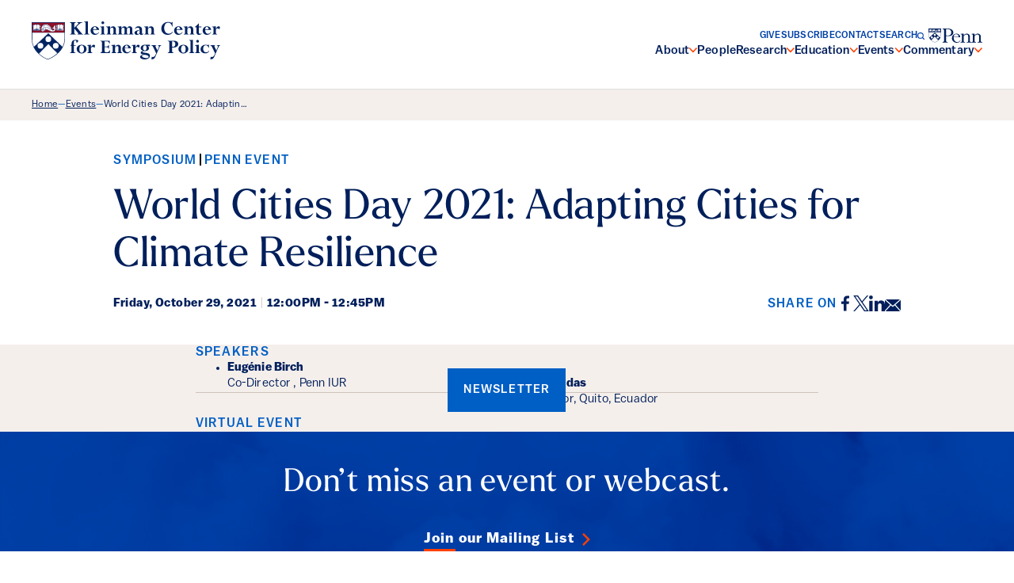

--- FILE ---
content_type: text/html; charset=UTF-8
request_url: https://kleinmanenergy.upenn.edu/events/world-cities-day-2021-adapting-cities-for-climate-resilience/
body_size: 61485
content:

<!doctype html>
<!--[if lt IE 9]><html class="no-js no-svg ie lt-ie9 lt-ie8 lt-ie7" lang="en-US"> <![endif]-->
<!--[if IE 9]><html class="no-js no-svg ie ie9 lt-ie9 lt-ie8" lang="en-US"> <![endif]-->
<!--[if gt IE 9]><!--><html class="no-js no-svg" lang="en-US"> <!--<![endif]-->
<head>
    <meta charset="UTF-8" />
    <meta name="description" content="Energy policy research from the University of Pennsylvania">
    <meta http-equiv="Content-Type" content="text/html; charset=UTF-8" />
    <meta http-equiv="X-UA-Compatible" content="IE=edge"><script type="text/javascript">(window.NREUM||(NREUM={})).init={ajax:{deny_list:["bam.nr-data.net"]},feature_flags:["soft_nav"]};(window.NREUM||(NREUM={})).loader_config={licenseKey:"NRJS-b350bdb27c76ed78e14",applicationID:"1178751886",browserID:"1178754576"};;/*! For license information please see nr-loader-rum-1.308.0.min.js.LICENSE.txt */
(()=>{var e,t,r={163:(e,t,r)=>{"use strict";r.d(t,{j:()=>E});var n=r(384),i=r(1741);var a=r(2555);r(860).K7.genericEvents;const s="experimental.resources",o="register",c=e=>{if(!e||"string"!=typeof e)return!1;try{document.createDocumentFragment().querySelector(e)}catch{return!1}return!0};var d=r(2614),u=r(944),l=r(8122);const f="[data-nr-mask]",g=e=>(0,l.a)(e,(()=>{const e={feature_flags:[],experimental:{allow_registered_children:!1,resources:!1},mask_selector:"*",block_selector:"[data-nr-block]",mask_input_options:{color:!1,date:!1,"datetime-local":!1,email:!1,month:!1,number:!1,range:!1,search:!1,tel:!1,text:!1,time:!1,url:!1,week:!1,textarea:!1,select:!1,password:!0}};return{ajax:{deny_list:void 0,block_internal:!0,enabled:!0,autoStart:!0},api:{get allow_registered_children(){return e.feature_flags.includes(o)||e.experimental.allow_registered_children},set allow_registered_children(t){e.experimental.allow_registered_children=t},duplicate_registered_data:!1},browser_consent_mode:{enabled:!1},distributed_tracing:{enabled:void 0,exclude_newrelic_header:void 0,cors_use_newrelic_header:void 0,cors_use_tracecontext_headers:void 0,allowed_origins:void 0},get feature_flags(){return e.feature_flags},set feature_flags(t){e.feature_flags=t},generic_events:{enabled:!0,autoStart:!0},harvest:{interval:30},jserrors:{enabled:!0,autoStart:!0},logging:{enabled:!0,autoStart:!0},metrics:{enabled:!0,autoStart:!0},obfuscate:void 0,page_action:{enabled:!0},page_view_event:{enabled:!0,autoStart:!0},page_view_timing:{enabled:!0,autoStart:!0},performance:{capture_marks:!1,capture_measures:!1,capture_detail:!0,resources:{get enabled(){return e.feature_flags.includes(s)||e.experimental.resources},set enabled(t){e.experimental.resources=t},asset_types:[],first_party_domains:[],ignore_newrelic:!0}},privacy:{cookies_enabled:!0},proxy:{assets:void 0,beacon:void 0},session:{expiresMs:d.wk,inactiveMs:d.BB},session_replay:{autoStart:!0,enabled:!1,preload:!1,sampling_rate:10,error_sampling_rate:100,collect_fonts:!1,inline_images:!1,fix_stylesheets:!0,mask_all_inputs:!0,get mask_text_selector(){return e.mask_selector},set mask_text_selector(t){c(t)?e.mask_selector="".concat(t,",").concat(f):""===t||null===t?e.mask_selector=f:(0,u.R)(5,t)},get block_class(){return"nr-block"},get ignore_class(){return"nr-ignore"},get mask_text_class(){return"nr-mask"},get block_selector(){return e.block_selector},set block_selector(t){c(t)?e.block_selector+=",".concat(t):""!==t&&(0,u.R)(6,t)},get mask_input_options(){return e.mask_input_options},set mask_input_options(t){t&&"object"==typeof t?e.mask_input_options={...t,password:!0}:(0,u.R)(7,t)}},session_trace:{enabled:!0,autoStart:!0},soft_navigations:{enabled:!0,autoStart:!0},spa:{enabled:!0,autoStart:!0},ssl:void 0,user_actions:{enabled:!0,elementAttributes:["id","className","tagName","type"]}}})());var p=r(6154),m=r(9324);let h=0;const v={buildEnv:m.F3,distMethod:m.Xs,version:m.xv,originTime:p.WN},b={consented:!1},y={appMetadata:{},get consented(){return this.session?.state?.consent||b.consented},set consented(e){b.consented=e},customTransaction:void 0,denyList:void 0,disabled:!1,harvester:void 0,isolatedBacklog:!1,isRecording:!1,loaderType:void 0,maxBytes:3e4,obfuscator:void 0,onerror:void 0,ptid:void 0,releaseIds:{},session:void 0,timeKeeper:void 0,registeredEntities:[],jsAttributesMetadata:{bytes:0},get harvestCount(){return++h}},_=e=>{const t=(0,l.a)(e,y),r=Object.keys(v).reduce((e,t)=>(e[t]={value:v[t],writable:!1,configurable:!0,enumerable:!0},e),{});return Object.defineProperties(t,r)};var w=r(5701);const x=e=>{const t=e.startsWith("http");e+="/",r.p=t?e:"https://"+e};var R=r(7836),k=r(3241);const A={accountID:void 0,trustKey:void 0,agentID:void 0,licenseKey:void 0,applicationID:void 0,xpid:void 0},S=e=>(0,l.a)(e,A),T=new Set;function E(e,t={},r,s){let{init:o,info:c,loader_config:d,runtime:u={},exposed:l=!0}=t;if(!c){const e=(0,n.pV)();o=e.init,c=e.info,d=e.loader_config}e.init=g(o||{}),e.loader_config=S(d||{}),c.jsAttributes??={},p.bv&&(c.jsAttributes.isWorker=!0),e.info=(0,a.D)(c);const f=e.init,m=[c.beacon,c.errorBeacon];T.has(e.agentIdentifier)||(f.proxy.assets&&(x(f.proxy.assets),m.push(f.proxy.assets)),f.proxy.beacon&&m.push(f.proxy.beacon),e.beacons=[...m],function(e){const t=(0,n.pV)();Object.getOwnPropertyNames(i.W.prototype).forEach(r=>{const n=i.W.prototype[r];if("function"!=typeof n||"constructor"===n)return;let a=t[r];e[r]&&!1!==e.exposed&&"micro-agent"!==e.runtime?.loaderType&&(t[r]=(...t)=>{const n=e[r](...t);return a?a(...t):n})})}(e),(0,n.US)("activatedFeatures",w.B)),u.denyList=[...f.ajax.deny_list||[],...f.ajax.block_internal?m:[]],u.ptid=e.agentIdentifier,u.loaderType=r,e.runtime=_(u),T.has(e.agentIdentifier)||(e.ee=R.ee.get(e.agentIdentifier),e.exposed=l,(0,k.W)({agentIdentifier:e.agentIdentifier,drained:!!w.B?.[e.agentIdentifier],type:"lifecycle",name:"initialize",feature:void 0,data:e.config})),T.add(e.agentIdentifier)}},384:(e,t,r)=>{"use strict";r.d(t,{NT:()=>s,US:()=>u,Zm:()=>o,bQ:()=>d,dV:()=>c,pV:()=>l});var n=r(6154),i=r(1863),a=r(1910);const s={beacon:"bam.nr-data.net",errorBeacon:"bam.nr-data.net"};function o(){return n.gm.NREUM||(n.gm.NREUM={}),void 0===n.gm.newrelic&&(n.gm.newrelic=n.gm.NREUM),n.gm.NREUM}function c(){let e=o();return e.o||(e.o={ST:n.gm.setTimeout,SI:n.gm.setImmediate||n.gm.setInterval,CT:n.gm.clearTimeout,XHR:n.gm.XMLHttpRequest,REQ:n.gm.Request,EV:n.gm.Event,PR:n.gm.Promise,MO:n.gm.MutationObserver,FETCH:n.gm.fetch,WS:n.gm.WebSocket},(0,a.i)(...Object.values(e.o))),e}function d(e,t){let r=o();r.initializedAgents??={},t.initializedAt={ms:(0,i.t)(),date:new Date},r.initializedAgents[e]=t}function u(e,t){o()[e]=t}function l(){return function(){let e=o();const t=e.info||{};e.info={beacon:s.beacon,errorBeacon:s.errorBeacon,...t}}(),function(){let e=o();const t=e.init||{};e.init={...t}}(),c(),function(){let e=o();const t=e.loader_config||{};e.loader_config={...t}}(),o()}},782:(e,t,r)=>{"use strict";r.d(t,{T:()=>n});const n=r(860).K7.pageViewTiming},860:(e,t,r)=>{"use strict";r.d(t,{$J:()=>u,K7:()=>c,P3:()=>d,XX:()=>i,Yy:()=>o,df:()=>a,qY:()=>n,v4:()=>s});const n="events",i="jserrors",a="browser/blobs",s="rum",o="browser/logs",c={ajax:"ajax",genericEvents:"generic_events",jserrors:i,logging:"logging",metrics:"metrics",pageAction:"page_action",pageViewEvent:"page_view_event",pageViewTiming:"page_view_timing",sessionReplay:"session_replay",sessionTrace:"session_trace",softNav:"soft_navigations",spa:"spa"},d={[c.pageViewEvent]:1,[c.pageViewTiming]:2,[c.metrics]:3,[c.jserrors]:4,[c.spa]:5,[c.ajax]:6,[c.sessionTrace]:7,[c.softNav]:8,[c.sessionReplay]:9,[c.logging]:10,[c.genericEvents]:11},u={[c.pageViewEvent]:s,[c.pageViewTiming]:n,[c.ajax]:n,[c.spa]:n,[c.softNav]:n,[c.metrics]:i,[c.jserrors]:i,[c.sessionTrace]:a,[c.sessionReplay]:a,[c.logging]:o,[c.genericEvents]:"ins"}},944:(e,t,r)=>{"use strict";r.d(t,{R:()=>i});var n=r(3241);function i(e,t){"function"==typeof console.debug&&(console.debug("New Relic Warning: https://github.com/newrelic/newrelic-browser-agent/blob/main/docs/warning-codes.md#".concat(e),t),(0,n.W)({agentIdentifier:null,drained:null,type:"data",name:"warn",feature:"warn",data:{code:e,secondary:t}}))}},1687:(e,t,r)=>{"use strict";r.d(t,{Ak:()=>d,Ze:()=>f,x3:()=>u});var n=r(3241),i=r(7836),a=r(3606),s=r(860),o=r(2646);const c={};function d(e,t){const r={staged:!1,priority:s.P3[t]||0};l(e),c[e].get(t)||c[e].set(t,r)}function u(e,t){e&&c[e]&&(c[e].get(t)&&c[e].delete(t),p(e,t,!1),c[e].size&&g(e))}function l(e){if(!e)throw new Error("agentIdentifier required");c[e]||(c[e]=new Map)}function f(e="",t="feature",r=!1){if(l(e),!e||!c[e].get(t)||r)return p(e,t);c[e].get(t).staged=!0,g(e)}function g(e){const t=Array.from(c[e]);t.every(([e,t])=>t.staged)&&(t.sort((e,t)=>e[1].priority-t[1].priority),t.forEach(([t])=>{c[e].delete(t),p(e,t)}))}function p(e,t,r=!0){const s=e?i.ee.get(e):i.ee,c=a.i.handlers;if(!s.aborted&&s.backlog&&c){if((0,n.W)({agentIdentifier:e,type:"lifecycle",name:"drain",feature:t}),r){const e=s.backlog[t],r=c[t];if(r){for(let t=0;e&&t<e.length;++t)m(e[t],r);Object.entries(r).forEach(([e,t])=>{Object.values(t||{}).forEach(t=>{t[0]?.on&&t[0]?.context()instanceof o.y&&t[0].on(e,t[1])})})}}s.isolatedBacklog||delete c[t],s.backlog[t]=null,s.emit("drain-"+t,[])}}function m(e,t){var r=e[1];Object.values(t[r]||{}).forEach(t=>{var r=e[0];if(t[0]===r){var n=t[1],i=e[3],a=e[2];n.apply(i,a)}})}},1738:(e,t,r)=>{"use strict";r.d(t,{U:()=>g,Y:()=>f});var n=r(3241),i=r(9908),a=r(1863),s=r(944),o=r(5701),c=r(3969),d=r(8362),u=r(860),l=r(4261);function f(e,t,r,a){const f=a||r;!f||f[e]&&f[e]!==d.d.prototype[e]||(f[e]=function(){(0,i.p)(c.xV,["API/"+e+"/called"],void 0,u.K7.metrics,r.ee),(0,n.W)({agentIdentifier:r.agentIdentifier,drained:!!o.B?.[r.agentIdentifier],type:"data",name:"api",feature:l.Pl+e,data:{}});try{return t.apply(this,arguments)}catch(e){(0,s.R)(23,e)}})}function g(e,t,r,n,s){const o=e.info;null===r?delete o.jsAttributes[t]:o.jsAttributes[t]=r,(s||null===r)&&(0,i.p)(l.Pl+n,[(0,a.t)(),t,r],void 0,"session",e.ee)}},1741:(e,t,r)=>{"use strict";r.d(t,{W:()=>a});var n=r(944),i=r(4261);class a{#e(e,...t){if(this[e]!==a.prototype[e])return this[e](...t);(0,n.R)(35,e)}addPageAction(e,t){return this.#e(i.hG,e,t)}register(e){return this.#e(i.eY,e)}recordCustomEvent(e,t){return this.#e(i.fF,e,t)}setPageViewName(e,t){return this.#e(i.Fw,e,t)}setCustomAttribute(e,t,r){return this.#e(i.cD,e,t,r)}noticeError(e,t){return this.#e(i.o5,e,t)}setUserId(e,t=!1){return this.#e(i.Dl,e,t)}setApplicationVersion(e){return this.#e(i.nb,e)}setErrorHandler(e){return this.#e(i.bt,e)}addRelease(e,t){return this.#e(i.k6,e,t)}log(e,t){return this.#e(i.$9,e,t)}start(){return this.#e(i.d3)}finished(e){return this.#e(i.BL,e)}recordReplay(){return this.#e(i.CH)}pauseReplay(){return this.#e(i.Tb)}addToTrace(e){return this.#e(i.U2,e)}setCurrentRouteName(e){return this.#e(i.PA,e)}interaction(e){return this.#e(i.dT,e)}wrapLogger(e,t,r){return this.#e(i.Wb,e,t,r)}measure(e,t){return this.#e(i.V1,e,t)}consent(e){return this.#e(i.Pv,e)}}},1863:(e,t,r)=>{"use strict";function n(){return Math.floor(performance.now())}r.d(t,{t:()=>n})},1910:(e,t,r)=>{"use strict";r.d(t,{i:()=>a});var n=r(944);const i=new Map;function a(...e){return e.every(e=>{if(i.has(e))return i.get(e);const t="function"==typeof e?e.toString():"",r=t.includes("[native code]"),a=t.includes("nrWrapper");return r||a||(0,n.R)(64,e?.name||t),i.set(e,r),r})}},2555:(e,t,r)=>{"use strict";r.d(t,{D:()=>o,f:()=>s});var n=r(384),i=r(8122);const a={beacon:n.NT.beacon,errorBeacon:n.NT.errorBeacon,licenseKey:void 0,applicationID:void 0,sa:void 0,queueTime:void 0,applicationTime:void 0,ttGuid:void 0,user:void 0,account:void 0,product:void 0,extra:void 0,jsAttributes:{},userAttributes:void 0,atts:void 0,transactionName:void 0,tNamePlain:void 0};function s(e){try{return!!e.licenseKey&&!!e.errorBeacon&&!!e.applicationID}catch(e){return!1}}const o=e=>(0,i.a)(e,a)},2614:(e,t,r)=>{"use strict";r.d(t,{BB:()=>s,H3:()=>n,g:()=>d,iL:()=>c,tS:()=>o,uh:()=>i,wk:()=>a});const n="NRBA",i="SESSION",a=144e5,s=18e5,o={STARTED:"session-started",PAUSE:"session-pause",RESET:"session-reset",RESUME:"session-resume",UPDATE:"session-update"},c={SAME_TAB:"same-tab",CROSS_TAB:"cross-tab"},d={OFF:0,FULL:1,ERROR:2}},2646:(e,t,r)=>{"use strict";r.d(t,{y:()=>n});class n{constructor(e){this.contextId=e}}},2843:(e,t,r)=>{"use strict";r.d(t,{G:()=>a,u:()=>i});var n=r(3878);function i(e,t=!1,r,i){(0,n.DD)("visibilitychange",function(){if(t)return void("hidden"===document.visibilityState&&e());e(document.visibilityState)},r,i)}function a(e,t,r){(0,n.sp)("pagehide",e,t,r)}},3241:(e,t,r)=>{"use strict";r.d(t,{W:()=>a});var n=r(6154);const i="newrelic";function a(e={}){try{n.gm.dispatchEvent(new CustomEvent(i,{detail:e}))}catch(e){}}},3606:(e,t,r)=>{"use strict";r.d(t,{i:()=>a});var n=r(9908);a.on=s;var i=a.handlers={};function a(e,t,r,a){s(a||n.d,i,e,t,r)}function s(e,t,r,i,a){a||(a="feature"),e||(e=n.d);var s=t[a]=t[a]||{};(s[r]=s[r]||[]).push([e,i])}},3878:(e,t,r)=>{"use strict";function n(e,t){return{capture:e,passive:!1,signal:t}}function i(e,t,r=!1,i){window.addEventListener(e,t,n(r,i))}function a(e,t,r=!1,i){document.addEventListener(e,t,n(r,i))}r.d(t,{DD:()=>a,jT:()=>n,sp:()=>i})},3969:(e,t,r)=>{"use strict";r.d(t,{TZ:()=>n,XG:()=>o,rs:()=>i,xV:()=>s,z_:()=>a});const n=r(860).K7.metrics,i="sm",a="cm",s="storeSupportabilityMetrics",o="storeEventMetrics"},4234:(e,t,r)=>{"use strict";r.d(t,{W:()=>a});var n=r(7836),i=r(1687);class a{constructor(e,t){this.agentIdentifier=e,this.ee=n.ee.get(e),this.featureName=t,this.blocked=!1}deregisterDrain(){(0,i.x3)(this.agentIdentifier,this.featureName)}}},4261:(e,t,r)=>{"use strict";r.d(t,{$9:()=>d,BL:()=>o,CH:()=>g,Dl:()=>_,Fw:()=>y,PA:()=>h,Pl:()=>n,Pv:()=>k,Tb:()=>l,U2:()=>a,V1:()=>R,Wb:()=>x,bt:()=>b,cD:()=>v,d3:()=>w,dT:()=>c,eY:()=>p,fF:()=>f,hG:()=>i,k6:()=>s,nb:()=>m,o5:()=>u});const n="api-",i="addPageAction",a="addToTrace",s="addRelease",o="finished",c="interaction",d="log",u="noticeError",l="pauseReplay",f="recordCustomEvent",g="recordReplay",p="register",m="setApplicationVersion",h="setCurrentRouteName",v="setCustomAttribute",b="setErrorHandler",y="setPageViewName",_="setUserId",w="start",x="wrapLogger",R="measure",k="consent"},5289:(e,t,r)=>{"use strict";r.d(t,{GG:()=>s,Qr:()=>c,sB:()=>o});var n=r(3878),i=r(6389);function a(){return"undefined"==typeof document||"complete"===document.readyState}function s(e,t){if(a())return e();const r=(0,i.J)(e),s=setInterval(()=>{a()&&(clearInterval(s),r())},500);(0,n.sp)("load",r,t)}function o(e){if(a())return e();(0,n.DD)("DOMContentLoaded",e)}function c(e){if(a())return e();(0,n.sp)("popstate",e)}},5607:(e,t,r)=>{"use strict";r.d(t,{W:()=>n});const n=(0,r(9566).bz)()},5701:(e,t,r)=>{"use strict";r.d(t,{B:()=>a,t:()=>s});var n=r(3241);const i=new Set,a={};function s(e,t){const r=t.agentIdentifier;a[r]??={},e&&"object"==typeof e&&(i.has(r)||(t.ee.emit("rumresp",[e]),a[r]=e,i.add(r),(0,n.W)({agentIdentifier:r,loaded:!0,drained:!0,type:"lifecycle",name:"load",feature:void 0,data:e})))}},6154:(e,t,r)=>{"use strict";r.d(t,{OF:()=>c,RI:()=>i,WN:()=>u,bv:()=>a,eN:()=>l,gm:()=>s,mw:()=>o,sb:()=>d});var n=r(1863);const i="undefined"!=typeof window&&!!window.document,a="undefined"!=typeof WorkerGlobalScope&&("undefined"!=typeof self&&self instanceof WorkerGlobalScope&&self.navigator instanceof WorkerNavigator||"undefined"!=typeof globalThis&&globalThis instanceof WorkerGlobalScope&&globalThis.navigator instanceof WorkerNavigator),s=i?window:"undefined"!=typeof WorkerGlobalScope&&("undefined"!=typeof self&&self instanceof WorkerGlobalScope&&self||"undefined"!=typeof globalThis&&globalThis instanceof WorkerGlobalScope&&globalThis),o=Boolean("hidden"===s?.document?.visibilityState),c=/iPad|iPhone|iPod/.test(s.navigator?.userAgent),d=c&&"undefined"==typeof SharedWorker,u=((()=>{const e=s.navigator?.userAgent?.match(/Firefox[/\s](\d+\.\d+)/);Array.isArray(e)&&e.length>=2&&e[1]})(),Date.now()-(0,n.t)()),l=()=>"undefined"!=typeof PerformanceNavigationTiming&&s?.performance?.getEntriesByType("navigation")?.[0]?.responseStart},6389:(e,t,r)=>{"use strict";function n(e,t=500,r={}){const n=r?.leading||!1;let i;return(...r)=>{n&&void 0===i&&(e.apply(this,r),i=setTimeout(()=>{i=clearTimeout(i)},t)),n||(clearTimeout(i),i=setTimeout(()=>{e.apply(this,r)},t))}}function i(e){let t=!1;return(...r)=>{t||(t=!0,e.apply(this,r))}}r.d(t,{J:()=>i,s:()=>n})},6630:(e,t,r)=>{"use strict";r.d(t,{T:()=>n});const n=r(860).K7.pageViewEvent},7699:(e,t,r)=>{"use strict";r.d(t,{It:()=>a,KC:()=>o,No:()=>i,qh:()=>s});var n=r(860);const i=16e3,a=1e6,s="SESSION_ERROR",o={[n.K7.logging]:!0,[n.K7.genericEvents]:!1,[n.K7.jserrors]:!1,[n.K7.ajax]:!1}},7836:(e,t,r)=>{"use strict";r.d(t,{P:()=>o,ee:()=>c});var n=r(384),i=r(8990),a=r(2646),s=r(5607);const o="nr@context:".concat(s.W),c=function e(t,r){var n={},s={},u={},l=!1;try{l=16===r.length&&d.initializedAgents?.[r]?.runtime.isolatedBacklog}catch(e){}var f={on:p,addEventListener:p,removeEventListener:function(e,t){var r=n[e];if(!r)return;for(var i=0;i<r.length;i++)r[i]===t&&r.splice(i,1)},emit:function(e,r,n,i,a){!1!==a&&(a=!0);if(c.aborted&&!i)return;t&&a&&t.emit(e,r,n);var o=g(n);m(e).forEach(e=>{e.apply(o,r)});var d=v()[s[e]];d&&d.push([f,e,r,o]);return o},get:h,listeners:m,context:g,buffer:function(e,t){const r=v();if(t=t||"feature",f.aborted)return;Object.entries(e||{}).forEach(([e,n])=>{s[n]=t,t in r||(r[t]=[])})},abort:function(){f._aborted=!0,Object.keys(f.backlog).forEach(e=>{delete f.backlog[e]})},isBuffering:function(e){return!!v()[s[e]]},debugId:r,backlog:l?{}:t&&"object"==typeof t.backlog?t.backlog:{},isolatedBacklog:l};return Object.defineProperty(f,"aborted",{get:()=>{let e=f._aborted||!1;return e||(t&&(e=t.aborted),e)}}),f;function g(e){return e&&e instanceof a.y?e:e?(0,i.I)(e,o,()=>new a.y(o)):new a.y(o)}function p(e,t){n[e]=m(e).concat(t)}function m(e){return n[e]||[]}function h(t){return u[t]=u[t]||e(f,t)}function v(){return f.backlog}}(void 0,"globalEE"),d=(0,n.Zm)();d.ee||(d.ee=c)},8122:(e,t,r)=>{"use strict";r.d(t,{a:()=>i});var n=r(944);function i(e,t){try{if(!e||"object"!=typeof e)return(0,n.R)(3);if(!t||"object"!=typeof t)return(0,n.R)(4);const r=Object.create(Object.getPrototypeOf(t),Object.getOwnPropertyDescriptors(t)),a=0===Object.keys(r).length?e:r;for(let s in a)if(void 0!==e[s])try{if(null===e[s]){r[s]=null;continue}Array.isArray(e[s])&&Array.isArray(t[s])?r[s]=Array.from(new Set([...e[s],...t[s]])):"object"==typeof e[s]&&"object"==typeof t[s]?r[s]=i(e[s],t[s]):r[s]=e[s]}catch(e){r[s]||(0,n.R)(1,e)}return r}catch(e){(0,n.R)(2,e)}}},8362:(e,t,r)=>{"use strict";r.d(t,{d:()=>a});var n=r(9566),i=r(1741);class a extends i.W{agentIdentifier=(0,n.LA)(16)}},8374:(e,t,r)=>{r.nc=(()=>{try{return document?.currentScript?.nonce}catch(e){}return""})()},8990:(e,t,r)=>{"use strict";r.d(t,{I:()=>i});var n=Object.prototype.hasOwnProperty;function i(e,t,r){if(n.call(e,t))return e[t];var i=r();if(Object.defineProperty&&Object.keys)try{return Object.defineProperty(e,t,{value:i,writable:!0,enumerable:!1}),i}catch(e){}return e[t]=i,i}},9324:(e,t,r)=>{"use strict";r.d(t,{F3:()=>i,Xs:()=>a,xv:()=>n});const n="1.308.0",i="PROD",a="CDN"},9566:(e,t,r)=>{"use strict";r.d(t,{LA:()=>o,bz:()=>s});var n=r(6154);const i="xxxxxxxx-xxxx-4xxx-yxxx-xxxxxxxxxxxx";function a(e,t){return e?15&e[t]:16*Math.random()|0}function s(){const e=n.gm?.crypto||n.gm?.msCrypto;let t,r=0;return e&&e.getRandomValues&&(t=e.getRandomValues(new Uint8Array(30))),i.split("").map(e=>"x"===e?a(t,r++).toString(16):"y"===e?(3&a()|8).toString(16):e).join("")}function o(e){const t=n.gm?.crypto||n.gm?.msCrypto;let r,i=0;t&&t.getRandomValues&&(r=t.getRandomValues(new Uint8Array(e)));const s=[];for(var o=0;o<e;o++)s.push(a(r,i++).toString(16));return s.join("")}},9908:(e,t,r)=>{"use strict";r.d(t,{d:()=>n,p:()=>i});var n=r(7836).ee.get("handle");function i(e,t,r,i,a){a?(a.buffer([e],i),a.emit(e,t,r)):(n.buffer([e],i),n.emit(e,t,r))}}},n={};function i(e){var t=n[e];if(void 0!==t)return t.exports;var a=n[e]={exports:{}};return r[e](a,a.exports,i),a.exports}i.m=r,i.d=(e,t)=>{for(var r in t)i.o(t,r)&&!i.o(e,r)&&Object.defineProperty(e,r,{enumerable:!0,get:t[r]})},i.f={},i.e=e=>Promise.all(Object.keys(i.f).reduce((t,r)=>(i.f[r](e,t),t),[])),i.u=e=>"nr-rum-1.308.0.min.js",i.o=(e,t)=>Object.prototype.hasOwnProperty.call(e,t),e={},t="NRBA-1.308.0.PROD:",i.l=(r,n,a,s)=>{if(e[r])e[r].push(n);else{var o,c;if(void 0!==a)for(var d=document.getElementsByTagName("script"),u=0;u<d.length;u++){var l=d[u];if(l.getAttribute("src")==r||l.getAttribute("data-webpack")==t+a){o=l;break}}if(!o){c=!0;var f={296:"sha512-+MIMDsOcckGXa1EdWHqFNv7P+JUkd5kQwCBr3KE6uCvnsBNUrdSt4a/3/L4j4TxtnaMNjHpza2/erNQbpacJQA=="};(o=document.createElement("script")).charset="utf-8",i.nc&&o.setAttribute("nonce",i.nc),o.setAttribute("data-webpack",t+a),o.src=r,0!==o.src.indexOf(window.location.origin+"/")&&(o.crossOrigin="anonymous"),f[s]&&(o.integrity=f[s])}e[r]=[n];var g=(t,n)=>{o.onerror=o.onload=null,clearTimeout(p);var i=e[r];if(delete e[r],o.parentNode&&o.parentNode.removeChild(o),i&&i.forEach(e=>e(n)),t)return t(n)},p=setTimeout(g.bind(null,void 0,{type:"timeout",target:o}),12e4);o.onerror=g.bind(null,o.onerror),o.onload=g.bind(null,o.onload),c&&document.head.appendChild(o)}},i.r=e=>{"undefined"!=typeof Symbol&&Symbol.toStringTag&&Object.defineProperty(e,Symbol.toStringTag,{value:"Module"}),Object.defineProperty(e,"__esModule",{value:!0})},i.p="https://js-agent.newrelic.com/",(()=>{var e={374:0,840:0};i.f.j=(t,r)=>{var n=i.o(e,t)?e[t]:void 0;if(0!==n)if(n)r.push(n[2]);else{var a=new Promise((r,i)=>n=e[t]=[r,i]);r.push(n[2]=a);var s=i.p+i.u(t),o=new Error;i.l(s,r=>{if(i.o(e,t)&&(0!==(n=e[t])&&(e[t]=void 0),n)){var a=r&&("load"===r.type?"missing":r.type),s=r&&r.target&&r.target.src;o.message="Loading chunk "+t+" failed: ("+a+": "+s+")",o.name="ChunkLoadError",o.type=a,o.request=s,n[1](o)}},"chunk-"+t,t)}};var t=(t,r)=>{var n,a,[s,o,c]=r,d=0;if(s.some(t=>0!==e[t])){for(n in o)i.o(o,n)&&(i.m[n]=o[n]);if(c)c(i)}for(t&&t(r);d<s.length;d++)a=s[d],i.o(e,a)&&e[a]&&e[a][0](),e[a]=0},r=self["webpackChunk:NRBA-1.308.0.PROD"]=self["webpackChunk:NRBA-1.308.0.PROD"]||[];r.forEach(t.bind(null,0)),r.push=t.bind(null,r.push.bind(r))})(),(()=>{"use strict";i(8374);var e=i(8362),t=i(860);const r=Object.values(t.K7);var n=i(163);var a=i(9908),s=i(1863),o=i(4261),c=i(1738);var d=i(1687),u=i(4234),l=i(5289),f=i(6154),g=i(944),p=i(384);const m=e=>f.RI&&!0===e?.privacy.cookies_enabled;function h(e){return!!(0,p.dV)().o.MO&&m(e)&&!0===e?.session_trace.enabled}var v=i(6389),b=i(7699);class y extends u.W{constructor(e,t){super(e.agentIdentifier,t),this.agentRef=e,this.abortHandler=void 0,this.featAggregate=void 0,this.loadedSuccessfully=void 0,this.onAggregateImported=new Promise(e=>{this.loadedSuccessfully=e}),this.deferred=Promise.resolve(),!1===e.init[this.featureName].autoStart?this.deferred=new Promise((t,r)=>{this.ee.on("manual-start-all",(0,v.J)(()=>{(0,d.Ak)(e.agentIdentifier,this.featureName),t()}))}):(0,d.Ak)(e.agentIdentifier,t)}importAggregator(e,t,r={}){if(this.featAggregate)return;const n=async()=>{let n;await this.deferred;try{if(m(e.init)){const{setupAgentSession:t}=await i.e(296).then(i.bind(i,3305));n=t(e)}}catch(e){(0,g.R)(20,e),this.ee.emit("internal-error",[e]),(0,a.p)(b.qh,[e],void 0,this.featureName,this.ee)}try{if(!this.#t(this.featureName,n,e.init))return(0,d.Ze)(this.agentIdentifier,this.featureName),void this.loadedSuccessfully(!1);const{Aggregate:i}=await t();this.featAggregate=new i(e,r),e.runtime.harvester.initializedAggregates.push(this.featAggregate),this.loadedSuccessfully(!0)}catch(e){(0,g.R)(34,e),this.abortHandler?.(),(0,d.Ze)(this.agentIdentifier,this.featureName,!0),this.loadedSuccessfully(!1),this.ee&&this.ee.abort()}};f.RI?(0,l.GG)(()=>n(),!0):n()}#t(e,r,n){if(this.blocked)return!1;switch(e){case t.K7.sessionReplay:return h(n)&&!!r;case t.K7.sessionTrace:return!!r;default:return!0}}}var _=i(6630),w=i(2614),x=i(3241);class R extends y{static featureName=_.T;constructor(e){var t;super(e,_.T),this.setupInspectionEvents(e.agentIdentifier),t=e,(0,c.Y)(o.Fw,function(e,r){"string"==typeof e&&("/"!==e.charAt(0)&&(e="/"+e),t.runtime.customTransaction=(r||"http://custom.transaction")+e,(0,a.p)(o.Pl+o.Fw,[(0,s.t)()],void 0,void 0,t.ee))},t),this.importAggregator(e,()=>i.e(296).then(i.bind(i,3943)))}setupInspectionEvents(e){const t=(t,r)=>{t&&(0,x.W)({agentIdentifier:e,timeStamp:t.timeStamp,loaded:"complete"===t.target.readyState,type:"window",name:r,data:t.target.location+""})};(0,l.sB)(e=>{t(e,"DOMContentLoaded")}),(0,l.GG)(e=>{t(e,"load")}),(0,l.Qr)(e=>{t(e,"navigate")}),this.ee.on(w.tS.UPDATE,(t,r)=>{(0,x.W)({agentIdentifier:e,type:"lifecycle",name:"session",data:r})})}}class k extends e.d{constructor(e){var t;(super(),f.gm)?(this.features={},(0,p.bQ)(this.agentIdentifier,this),this.desiredFeatures=new Set(e.features||[]),this.desiredFeatures.add(R),(0,n.j)(this,e,e.loaderType||"agent"),t=this,(0,c.Y)(o.cD,function(e,r,n=!1){if("string"==typeof e){if(["string","number","boolean"].includes(typeof r)||null===r)return(0,c.U)(t,e,r,o.cD,n);(0,g.R)(40,typeof r)}else(0,g.R)(39,typeof e)},t),function(e){(0,c.Y)(o.Dl,function(t,r=!1){if("string"!=typeof t&&null!==t)return void(0,g.R)(41,typeof t);const n=e.info.jsAttributes["enduser.id"];r&&null!=n&&n!==t?(0,a.p)(o.Pl+"setUserIdAndResetSession",[t],void 0,"session",e.ee):(0,c.U)(e,"enduser.id",t,o.Dl,!0)},e)}(this),function(e){(0,c.Y)(o.nb,function(t){if("string"==typeof t||null===t)return(0,c.U)(e,"application.version",t,o.nb,!1);(0,g.R)(42,typeof t)},e)}(this),function(e){(0,c.Y)(o.d3,function(){e.ee.emit("manual-start-all")},e)}(this),function(e){(0,c.Y)(o.Pv,function(t=!0){if("boolean"==typeof t){if((0,a.p)(o.Pl+o.Pv,[t],void 0,"session",e.ee),e.runtime.consented=t,t){const t=e.features.page_view_event;t.onAggregateImported.then(e=>{const r=t.featAggregate;e&&!r.sentRum&&r.sendRum()})}}else(0,g.R)(65,typeof t)},e)}(this),this.run()):(0,g.R)(21)}get config(){return{info:this.info,init:this.init,loader_config:this.loader_config,runtime:this.runtime}}get api(){return this}run(){try{const e=function(e){const t={};return r.forEach(r=>{t[r]=!!e[r]?.enabled}),t}(this.init),n=[...this.desiredFeatures];n.sort((e,r)=>t.P3[e.featureName]-t.P3[r.featureName]),n.forEach(r=>{if(!e[r.featureName]&&r.featureName!==t.K7.pageViewEvent)return;if(r.featureName===t.K7.spa)return void(0,g.R)(67);const n=function(e){switch(e){case t.K7.ajax:return[t.K7.jserrors];case t.K7.sessionTrace:return[t.K7.ajax,t.K7.pageViewEvent];case t.K7.sessionReplay:return[t.K7.sessionTrace];case t.K7.pageViewTiming:return[t.K7.pageViewEvent];default:return[]}}(r.featureName).filter(e=>!(e in this.features));n.length>0&&(0,g.R)(36,{targetFeature:r.featureName,missingDependencies:n}),this.features[r.featureName]=new r(this)})}catch(e){(0,g.R)(22,e);for(const e in this.features)this.features[e].abortHandler?.();const t=(0,p.Zm)();delete t.initializedAgents[this.agentIdentifier]?.features,delete this.sharedAggregator;return t.ee.get(this.agentIdentifier).abort(),!1}}}var A=i(2843),S=i(782);class T extends y{static featureName=S.T;constructor(e){super(e,S.T),f.RI&&((0,A.u)(()=>(0,a.p)("docHidden",[(0,s.t)()],void 0,S.T,this.ee),!0),(0,A.G)(()=>(0,a.p)("winPagehide",[(0,s.t)()],void 0,S.T,this.ee)),this.importAggregator(e,()=>i.e(296).then(i.bind(i,2117))))}}var E=i(3969);class I extends y{static featureName=E.TZ;constructor(e){super(e,E.TZ),f.RI&&document.addEventListener("securitypolicyviolation",e=>{(0,a.p)(E.xV,["Generic/CSPViolation/Detected"],void 0,this.featureName,this.ee)}),this.importAggregator(e,()=>i.e(296).then(i.bind(i,9623)))}}new k({features:[R,T,I],loaderType:"lite"})})()})();</script>
    <meta name="viewport" content="width=device-width, initial-scale=1">
                        <meta name="twitter:card" content="summary_large_image">
            <meta name="twitter:site" content="@KleinmanEnergy">
            <meta name="twitter:title" content="World Cities Day 2021: Adapting Cities for Climate Resilience">
            <link rel="image_src" href="https://kleinmanenergy.upenn.edu/wp-content/themes/kleinman-center/assets/images/KCEP_Sky.jpg">
            <meta property="og:title" content="World Cities Day 2021: Adapting Cities for Climate Resilience">
            <meta name="twitter:image:width" content="600">
            <meta name="twitter:image:height" content="314">
            <meta name="twitter:image" content="https://kleinmanenergy.upenn.edu/wp-content/themes/kleinman-center/assets/images/KCEP_Sky.jpg">
            <meta property="og:image:url" content="https://kleinmanenergy.upenn.edu/wp-content/themes/kleinman-center/assets/images/KCEP_Sky.jpg">
            <meta property="og:image:secure_url" content="https://kleinmanenergy.upenn.edu/wp-content/themes/kleinman-center/assets/images/KCEP_Sky.jpg">
            <meta property="og:image:type" content="image/jpg">
            <meta property="og:image:width" content="600">
            <meta property="og:image:height" content="314">
                <link rel="author" href="https://kleinmanenergy.upenn.edu/wp-content/themes/kleinman-center/humans.txt" />
    <link rel="pingback" href="https://kleinmanenergy.upenn.edu/wp/xmlrpc.php" />
    
    <script type="text/javascript">
		document.documentElement.classList.remove('no-js');
	</script>
    <link rel="stylesheet" href="https://use.typekit.net/isy1cga.css">
    <!-- Google Tag Manager -->
<script>(function(w,d,s,l,i){w[l]=w[l]||[];w[l].push({'gtm.start':
new Date().getTime(),event:'gtm.js'});var f=d.getElementsByTagName(s)[0],
j=d.createElement(s),dl=l!='dataLayer'?'&l='+l:'';j.async=true;j.src=
'https://www.googletagmanager.com/gtm.js?id='+i+dl;f.parentNode.insertBefore(j,f);
})(window,document,'script','dataLayer','GTM-WNHN9S4');</script>
<!-- End Google Tag Manager -->
    <meta name='robots' content='index, follow, max-image-preview:large, max-snippet:-1, max-video-preview:-1' />
	<style>img:is([sizes="auto" i], [sizes^="auto," i]) { contain-intrinsic-size: 3000px 1500px }</style>
	
	<!-- This site is optimized with the Yoast SEO plugin v26.3 - https://yoast.com/wordpress/plugins/seo/ -->
	<style type='text/css'></style><link type="text/css" media="all" href="https://kleinmanenergy.upenn.edu/wp-content/cache/wmac/css/wmac_7fb51f8c30c6fc8c583966b2919dfb46.css" rel="stylesheet" /><title>World Cities Day 2021: Adapting Cities for Climate Resilience - Kleinman Center for Energy Policy</title>
	<link rel="canonical" href="https://kleinmanenergy.upenn.edu/events/world-cities-day-2021-adapting-cities-for-climate-resilience/" />
	<meta property="og:locale" content="en_US" />
	<meta property="og:type" content="article" />
	<meta property="og:title" content="World Cities Day 2021: Adapting Cities for Climate Resilience - Kleinman Center for Energy Policy" />
	<meta property="og:url" content="https://kleinmanenergy.upenn.edu/events/world-cities-day-2021-adapting-cities-for-climate-resilience/" />
	<meta property="og:site_name" content="Kleinman Center for Energy Policy" />
	<meta property="article:modified_time" content="2021-10-27T17:53:10+00:00" />
	<meta name="twitter:card" content="summary_large_image" />
	<script type="application/ld+json" class="yoast-schema-graph">{"@context":"https://schema.org","@graph":[{"@type":"WebPage","@id":"https://kleinmanenergy.upenn.edu/events/world-cities-day-2021-adapting-cities-for-climate-resilience/","url":"https://kleinmanenergy.upenn.edu/events/world-cities-day-2021-adapting-cities-for-climate-resilience/","name":"World Cities Day 2021: Adapting Cities for Climate Resilience - Kleinman Center for Energy Policy","isPartOf":{"@id":"https://kleinmanenergy.upenn.edu/#website"},"datePublished":"2021-10-22T16:28:33+00:00","dateModified":"2021-10-27T17:53:10+00:00","breadcrumb":{"@id":"https://kleinmanenergy.upenn.edu/events/world-cities-day-2021-adapting-cities-for-climate-resilience/#breadcrumb"},"inLanguage":"en-US","potentialAction":[{"@type":"ReadAction","target":["https://kleinmanenergy.upenn.edu/events/world-cities-day-2021-adapting-cities-for-climate-resilience/"]}]},{"@type":"BreadcrumbList","@id":"https://kleinmanenergy.upenn.edu/events/world-cities-day-2021-adapting-cities-for-climate-resilience/#breadcrumb","itemListElement":[{"@type":"ListItem","position":1,"name":"Home","item":"https://kleinmanenergy.upenn.edu/"},{"@type":"ListItem","position":2,"name":"Events","item":"https://kleinmanenergy.upenn.edu/events/"},{"@type":"ListItem","position":3,"name":"World Cities Day 2021: Adapting Cities for Climate Resilience"}]},{"@type":"WebSite","@id":"https://kleinmanenergy.upenn.edu/#website","url":"https://kleinmanenergy.upenn.edu/","name":"Kleinman Center for Energy Policy","description":"Energy policy research from the University of Pennsylvania","potentialAction":[{"@type":"SearchAction","target":{"@type":"EntryPoint","urlTemplate":"https://kleinmanenergy.upenn.edu/?s={search_term_string}"},"query-input":{"@type":"PropertyValueSpecification","valueRequired":true,"valueName":"search_term_string"}}],"inLanguage":"en-US"}]}</script>
	<!-- / Yoast SEO plugin. -->


<link rel='dns-prefetch' href='//static.addtoany.com' />
<link rel='stylesheet' id='formidable-css' href='https://kleinmanenergy.upenn.edu/wp/wp-admin/admin-ajax.php?action=frmpro_css' type='text/css' media='all' />


<style id='global-styles-inline-css' type='text/css'>
:root{--wp--preset--aspect-ratio--square: 1;--wp--preset--aspect-ratio--4-3: 4/3;--wp--preset--aspect-ratio--3-4: 3/4;--wp--preset--aspect-ratio--3-2: 3/2;--wp--preset--aspect-ratio--2-3: 2/3;--wp--preset--aspect-ratio--16-9: 16/9;--wp--preset--aspect-ratio--9-16: 9/16;--wp--preset--color--black: #000000;--wp--preset--color--cyan-bluish-gray: #abb8c3;--wp--preset--color--white: #ffffff;--wp--preset--color--pale-pink: #f78da7;--wp--preset--color--vivid-red: #cf2e2e;--wp--preset--color--luminous-vivid-orange: #ff6900;--wp--preset--color--luminous-vivid-amber: #fcb900;--wp--preset--color--light-green-cyan: #7bdcb5;--wp--preset--color--vivid-green-cyan: #00d084;--wp--preset--color--pale-cyan-blue: #8ed1fc;--wp--preset--color--vivid-cyan-blue: #0693e3;--wp--preset--color--vivid-purple: #9b51e0;--wp--preset--gradient--vivid-cyan-blue-to-vivid-purple: linear-gradient(135deg,rgba(6,147,227,1) 0%,rgb(155,81,224) 100%);--wp--preset--gradient--light-green-cyan-to-vivid-green-cyan: linear-gradient(135deg,rgb(122,220,180) 0%,rgb(0,208,130) 100%);--wp--preset--gradient--luminous-vivid-amber-to-luminous-vivid-orange: linear-gradient(135deg,rgba(252,185,0,1) 0%,rgba(255,105,0,1) 100%);--wp--preset--gradient--luminous-vivid-orange-to-vivid-red: linear-gradient(135deg,rgba(255,105,0,1) 0%,rgb(207,46,46) 100%);--wp--preset--gradient--very-light-gray-to-cyan-bluish-gray: linear-gradient(135deg,rgb(238,238,238) 0%,rgb(169,184,195) 100%);--wp--preset--gradient--cool-to-warm-spectrum: linear-gradient(135deg,rgb(74,234,220) 0%,rgb(151,120,209) 20%,rgb(207,42,186) 40%,rgb(238,44,130) 60%,rgb(251,105,98) 80%,rgb(254,248,76) 100%);--wp--preset--gradient--blush-light-purple: linear-gradient(135deg,rgb(255,206,236) 0%,rgb(152,150,240) 100%);--wp--preset--gradient--blush-bordeaux: linear-gradient(135deg,rgb(254,205,165) 0%,rgb(254,45,45) 50%,rgb(107,0,62) 100%);--wp--preset--gradient--luminous-dusk: linear-gradient(135deg,rgb(255,203,112) 0%,rgb(199,81,192) 50%,rgb(65,88,208) 100%);--wp--preset--gradient--pale-ocean: linear-gradient(135deg,rgb(255,245,203) 0%,rgb(182,227,212) 50%,rgb(51,167,181) 100%);--wp--preset--gradient--electric-grass: linear-gradient(135deg,rgb(202,248,128) 0%,rgb(113,206,126) 100%);--wp--preset--gradient--midnight: linear-gradient(135deg,rgb(2,3,129) 0%,rgb(40,116,252) 100%);--wp--preset--font-size--small: 13px;--wp--preset--font-size--medium: 20px;--wp--preset--font-size--large: 36px;--wp--preset--font-size--x-large: 42px;--wp--preset--spacing--20: 0.44rem;--wp--preset--spacing--30: 0.67rem;--wp--preset--spacing--40: 1rem;--wp--preset--spacing--50: 1.5rem;--wp--preset--spacing--60: 2.25rem;--wp--preset--spacing--70: 3.38rem;--wp--preset--spacing--80: 5.06rem;--wp--preset--shadow--natural: 6px 6px 9px rgba(0, 0, 0, 0.2);--wp--preset--shadow--deep: 12px 12px 50px rgba(0, 0, 0, 0.4);--wp--preset--shadow--sharp: 6px 6px 0px rgba(0, 0, 0, 0.2);--wp--preset--shadow--outlined: 6px 6px 0px -3px rgba(255, 255, 255, 1), 6px 6px rgba(0, 0, 0, 1);--wp--preset--shadow--crisp: 6px 6px 0px rgba(0, 0, 0, 1);}:root { --wp--style--global--content-size: 786px;--wp--style--global--wide-size: 786px; }:where(body) { margin: 0; }.wp-site-blocks > .alignleft { float: left; margin-right: 2em; }.wp-site-blocks > .alignright { float: right; margin-left: 2em; }.wp-site-blocks > .aligncenter { justify-content: center; margin-left: auto; margin-right: auto; }:where(.is-layout-flex){gap: 0.5em;}:where(.is-layout-grid){gap: 0.5em;}.is-layout-flow > .alignleft{float: left;margin-inline-start: 0;margin-inline-end: 2em;}.is-layout-flow > .alignright{float: right;margin-inline-start: 2em;margin-inline-end: 0;}.is-layout-flow > .aligncenter{margin-left: auto !important;margin-right: auto !important;}.is-layout-constrained > .alignleft{float: left;margin-inline-start: 0;margin-inline-end: 2em;}.is-layout-constrained > .alignright{float: right;margin-inline-start: 2em;margin-inline-end: 0;}.is-layout-constrained > .aligncenter{margin-left: auto !important;margin-right: auto !important;}.is-layout-constrained > :where(:not(.alignleft):not(.alignright):not(.alignfull)){max-width: var(--wp--style--global--content-size);margin-left: auto !important;margin-right: auto !important;}.is-layout-constrained > .alignwide{max-width: var(--wp--style--global--wide-size);}body .is-layout-flex{display: flex;}.is-layout-flex{flex-wrap: wrap;align-items: center;}.is-layout-flex > :is(*, div){margin: 0;}body .is-layout-grid{display: grid;}.is-layout-grid > :is(*, div){margin: 0;}body{padding-top: 0px;padding-right: 0px;padding-bottom: 0px;padding-left: 0px;}:root :where(.wp-element-button, .wp-block-button__link){background-color: #32373c;border-width: 0;color: #fff;font-family: inherit;font-size: inherit;line-height: inherit;padding: calc(0.667em + 2px) calc(1.333em + 2px);text-decoration: none;}.has-black-color{color: var(--wp--preset--color--black) !important;}.has-cyan-bluish-gray-color{color: var(--wp--preset--color--cyan-bluish-gray) !important;}.has-white-color{color: var(--wp--preset--color--white) !important;}.has-pale-pink-color{color: var(--wp--preset--color--pale-pink) !important;}.has-vivid-red-color{color: var(--wp--preset--color--vivid-red) !important;}.has-luminous-vivid-orange-color{color: var(--wp--preset--color--luminous-vivid-orange) !important;}.has-luminous-vivid-amber-color{color: var(--wp--preset--color--luminous-vivid-amber) !important;}.has-light-green-cyan-color{color: var(--wp--preset--color--light-green-cyan) !important;}.has-vivid-green-cyan-color{color: var(--wp--preset--color--vivid-green-cyan) !important;}.has-pale-cyan-blue-color{color: var(--wp--preset--color--pale-cyan-blue) !important;}.has-vivid-cyan-blue-color{color: var(--wp--preset--color--vivid-cyan-blue) !important;}.has-vivid-purple-color{color: var(--wp--preset--color--vivid-purple) !important;}.has-black-background-color{background-color: var(--wp--preset--color--black) !important;}.has-cyan-bluish-gray-background-color{background-color: var(--wp--preset--color--cyan-bluish-gray) !important;}.has-white-background-color{background-color: var(--wp--preset--color--white) !important;}.has-pale-pink-background-color{background-color: var(--wp--preset--color--pale-pink) !important;}.has-vivid-red-background-color{background-color: var(--wp--preset--color--vivid-red) !important;}.has-luminous-vivid-orange-background-color{background-color: var(--wp--preset--color--luminous-vivid-orange) !important;}.has-luminous-vivid-amber-background-color{background-color: var(--wp--preset--color--luminous-vivid-amber) !important;}.has-light-green-cyan-background-color{background-color: var(--wp--preset--color--light-green-cyan) !important;}.has-vivid-green-cyan-background-color{background-color: var(--wp--preset--color--vivid-green-cyan) !important;}.has-pale-cyan-blue-background-color{background-color: var(--wp--preset--color--pale-cyan-blue) !important;}.has-vivid-cyan-blue-background-color{background-color: var(--wp--preset--color--vivid-cyan-blue) !important;}.has-vivid-purple-background-color{background-color: var(--wp--preset--color--vivid-purple) !important;}.has-black-border-color{border-color: var(--wp--preset--color--black) !important;}.has-cyan-bluish-gray-border-color{border-color: var(--wp--preset--color--cyan-bluish-gray) !important;}.has-white-border-color{border-color: var(--wp--preset--color--white) !important;}.has-pale-pink-border-color{border-color: var(--wp--preset--color--pale-pink) !important;}.has-vivid-red-border-color{border-color: var(--wp--preset--color--vivid-red) !important;}.has-luminous-vivid-orange-border-color{border-color: var(--wp--preset--color--luminous-vivid-orange) !important;}.has-luminous-vivid-amber-border-color{border-color: var(--wp--preset--color--luminous-vivid-amber) !important;}.has-light-green-cyan-border-color{border-color: var(--wp--preset--color--light-green-cyan) !important;}.has-vivid-green-cyan-border-color{border-color: var(--wp--preset--color--vivid-green-cyan) !important;}.has-pale-cyan-blue-border-color{border-color: var(--wp--preset--color--pale-cyan-blue) !important;}.has-vivid-cyan-blue-border-color{border-color: var(--wp--preset--color--vivid-cyan-blue) !important;}.has-vivid-purple-border-color{border-color: var(--wp--preset--color--vivid-purple) !important;}.has-vivid-cyan-blue-to-vivid-purple-gradient-background{background: var(--wp--preset--gradient--vivid-cyan-blue-to-vivid-purple) !important;}.has-light-green-cyan-to-vivid-green-cyan-gradient-background{background: var(--wp--preset--gradient--light-green-cyan-to-vivid-green-cyan) !important;}.has-luminous-vivid-amber-to-luminous-vivid-orange-gradient-background{background: var(--wp--preset--gradient--luminous-vivid-amber-to-luminous-vivid-orange) !important;}.has-luminous-vivid-orange-to-vivid-red-gradient-background{background: var(--wp--preset--gradient--luminous-vivid-orange-to-vivid-red) !important;}.has-very-light-gray-to-cyan-bluish-gray-gradient-background{background: var(--wp--preset--gradient--very-light-gray-to-cyan-bluish-gray) !important;}.has-cool-to-warm-spectrum-gradient-background{background: var(--wp--preset--gradient--cool-to-warm-spectrum) !important;}.has-blush-light-purple-gradient-background{background: var(--wp--preset--gradient--blush-light-purple) !important;}.has-blush-bordeaux-gradient-background{background: var(--wp--preset--gradient--blush-bordeaux) !important;}.has-luminous-dusk-gradient-background{background: var(--wp--preset--gradient--luminous-dusk) !important;}.has-pale-ocean-gradient-background{background: var(--wp--preset--gradient--pale-ocean) !important;}.has-electric-grass-gradient-background{background: var(--wp--preset--gradient--electric-grass) !important;}.has-midnight-gradient-background{background: var(--wp--preset--gradient--midnight) !important;}.has-small-font-size{font-size: var(--wp--preset--font-size--small) !important;}.has-medium-font-size{font-size: var(--wp--preset--font-size--medium) !important;}.has-large-font-size{font-size: var(--wp--preset--font-size--large) !important;}.has-x-large-font-size{font-size: var(--wp--preset--font-size--x-large) !important;}
:where(.wp-block-post-template.is-layout-flex){gap: 1.25em;}:where(.wp-block-post-template.is-layout-grid){gap: 1.25em;}
:where(.wp-block-columns.is-layout-flex){gap: 2em;}:where(.wp-block-columns.is-layout-grid){gap: 2em;}
:root :where(.wp-block-pullquote){font-size: 1.5em;line-height: 1.6;}
</style>


<link rel='stylesheet' id='a3a3_lazy_load-css' href='//kleinmanenergy.upenn.edu/wp-content/uploads/sass/a3_lazy_load.min.css' type='text/css' media='all' />

<script type="text/javascript" id="addtoany-core-js-before">
/* <![CDATA[ */
window.a2a_config=window.a2a_config||{};a2a_config.callbacks=[];a2a_config.overlays=[];a2a_config.templates={};
/* ]]> */
</script>
<script type="text/javascript" defer src="https://static.addtoany.com/menu/page.js" id="addtoany-core-js"></script>
<script type="text/javascript" src="https://kleinmanenergy.upenn.edu/wp/wp-includes/js/jquery/jquery.min.js" id="jquery-core-js"></script>
<script type="text/javascript" src="https://kleinmanenergy.upenn.edu/wp/wp-includes/js/jquery/jquery-migrate.min.js" id="jquery-migrate-js"></script>
<script type="text/javascript" defer src="https://kleinmanenergy.upenn.edu/wp-content/plugins/add-to-any/addtoany.min.js" id="addtoany-jquery-js"></script>
<link rel="https://api.w.org/" href="https://kleinmanenergy.upenn.edu/wp-json/" /><link rel="alternate" title="JSON" type="application/json" href="https://kleinmanenergy.upenn.edu/wp-json/wp/v2/event/15933" /><meta name="generator" content="WordPress 6.8.3" />
<link rel="alternate" title="oEmbed (JSON)" type="application/json+oembed" href="https://kleinmanenergy.upenn.edu/wp-json/oembed/1.0/embed?url=https%3A%2F%2Fkleinmanenergy.upenn.edu%2Fevents%2Fworld-cities-day-2021-adapting-cities-for-climate-resilience%2F" />
<link rel="alternate" title="oEmbed (XML)" type="text/xml+oembed" href="https://kleinmanenergy.upenn.edu/wp-json/oembed/1.0/embed?url=https%3A%2F%2Fkleinmanenergy.upenn.edu%2Fevents%2Fworld-cities-day-2021-adapting-cities-for-climate-resilience%2F&#038;format=xml" />
		<style type="text/css">
						ol.footnotes>li {list-style-type:decimal;}
						ol.footnotes { color:#666666; }
ol.footnotes li { font-size:80%; }
		</style>
		<script>document.documentElement.className += " js";</script>
<link rel="icon" href="https://kleinmanenergy.upenn.edu/wp-content/uploads/2024/10/cropped-favicon_192x192-new-32x32.png" sizes="32x32" />
<link rel="icon" href="https://kleinmanenergy.upenn.edu/wp-content/uploads/2024/10/cropped-favicon_192x192-new-192x192.png" sizes="192x192" />
<link rel="apple-touch-icon" href="https://kleinmanenergy.upenn.edu/wp-content/uploads/2024/10/cropped-favicon_192x192-new-180x180.png" />
<meta name="msapplication-TileImage" content="https://kleinmanenergy.upenn.edu/wp-content/uploads/2024/10/cropped-favicon_192x192-new-270x270.png" />

			</head>

	<body id="kcepBody" class="wp-singular event-template-default single single-event postid-15933 wp-embed-responsive wp-theme-kleinman-center" data-template="base.twig">
		<!-- Google Tag Manager (noscript) -->
<noscript><iframe src="https://www.googletagmanager.com/ns.html?id=GTM-WNHN9S4"
height="0" width="0" style="display:none;visibility:hidden"></iframe></noscript>
<!-- End Google Tag Manager (noscript) -->

					<header id="header" class="header">
	<div class="container">
				<a class="skip-link sr-only sr-only-focusable" href="#content">Skip to Content</a>

		<div class="header__inner">
			<div class="header__bar-wrapper">
								<a class="header__logo" href="https://kleinmanenergy.upenn.edu" rel="home" aria-label="Kleinman Center for Energy Policy">
					<svg xmlns="http://www.w3.org/2000/svg" viewBox="0 0 235.862 47.625"><path d="M58.739 4.102L55.873 6.81l6.163 7.589c.35.468.756.892 1.207 1.263a2.2 2.2 0 001.076.375v.45h-7.033v-.45c.71-.162 1.066-.406 1.067-.733a1.128 1.128 0 00-.321-.656L53.21 8.67v5.027c-.05.532.06 1.068.317 1.537a3.353 3.353 0 001.612.8v.45h-7.278v-.45a3 3 0 001.588-.72 2.4 2.4 0 00.366-1.517V3.694a2.176 2.176 0 00-.378-1.465 3.236 3.236 0 00-1.576-.7v-.45h7.278v.45a2.972 2.972 0 00-1.528.7c-.288.357-.43.809-.4 1.266v4.564l4.745-4.564c.274-.217.446-.538.475-.887 0-.497-.476-.857-1.427-1.08v-.45h6.4v.45a4.4 4.4 0 00-2.128.572 12.942 12.942 0 00-2.537 2.002zm6.787 12.385v-.45a2.576 2.576 0 001.466-.585c.303-.394.446-.887.4-1.382V2.715a2.175 2.175 0 00-.406-1.5 2.112 2.112 0 00-1.459-.482v-.45l4.4-.283h.451v14.066c-.05.476.065.956.327 1.357.411.334.908.545 1.434.61v.45l-6.613.004zm18.426-3.06h.45a5.432 5.432 0 01-2.1 2.533 5.783 5.783 0 01-3.215.926 5.33 5.33 0 01-3.876-1.511 5.069 5.069 0 01-1.549-3.787 5.2 5.2 0 011.587-3.87 5.415 5.415 0 013.941-1.555 5.21 5.21 0 013.53 1.215 5 5 0 011.678 3.259h-7.522a7.078 7.078 0 00-.013.411 5.067 5.067 0 001.014 3.279 3.106 3.106 0 002.515 1.26 4.156 4.156 0 003.56-2.16zm-7.085-3.394H81.2a4.4 4.4 0 00-.709-2.282 1.819 1.819 0 00-1.522-.881 1.7 1.7 0 00-1.47.861 4.515 4.515 0 00-.632 2.302zm13.153-3.87h.45v8.19a1.572 1.572 0 001.608 1.684v.45h-6.252v-.45a2.4 2.4 0 001.331-.565c.258-.391.374-.859.327-1.325v-5.3a1.821 1.821 0 00-.347-1.273 2.8 2.8 0 00-1.44-.566v-.449l4.323-.396zm-2.764-4.448a1.638 1.638 0 01.508-1.209 1.685 1.685 0 011.228-.5A1.66 1.66 0 0190.2.501c.329.318.51.758.5 1.215a1.68 1.68 0 01-.5 1.228c-.314.33-.752.515-1.208.508a1.745 1.745 0 01-1.736-1.736v-.001zm10.749 4.448v2.43h.052a4.265 4.265 0 013.767-2.43 3.386 3.386 0 012.468.984 3.512 3.512 0 011 2.629v4.346a2 2 0 00.334 1.317c.34.315.765.524 1.222.6v.45h-6.107v-.45a2.246 2.246 0 001.221-.585 1.78 1.78 0 00.347-1.2V10.14a2.79 2.79 0 00-.482-1.742 1.614 1.614 0 00-1.356-.624 2.792 2.792 0 00-2.469 1.736v4.641a2 2 0 00.308 1.26 2.4 2.4 0 001.158.63v.45h-6v-.45a2.443 2.443 0 001.215-.591c.25-.317.372-.716.341-1.119V8.777a1.67 1.67 0 00-.392-1.234 2.5 2.5 0 00-1.395-.528v-.449l4.32-.4.448-.003zm14.298 0v2.452h.052a3.722 3.722 0 013.5-2.456 3.118 3.118 0 013.24 2.456 5.72 5.72 0 011.591-1.884 3.449 3.449 0 012-.572 2.99 2.99 0 012.37.951c.6.762.9 1.719.838 2.687v4.3c-.04.461.075.923.328 1.311.336.33.764.55 1.228.63v.45h-6.108v-.45a2.377 2.377 0 001.215-.578c.262-.307.394-.704.367-1.106v-4.77a1.842 1.842 0 00-.452-1.292 1.5 1.5 0 00-1.161-.5c-1.015 0-1.754.712-2.219 2.135v4.32a1.77 1.77 0 00.334 1.189c.34.315.765.524 1.222.6v.45h-6.107v-.45c.452-.08.873-.284 1.214-.591.258-.294.39-.677.367-1.067V9.402a1.573 1.573 0 00-.45-1.151 1.464 1.464 0 00-1.08-.457c-.883 0-1.646.579-2.289 1.736v4.565a2.1 2.1 0 00.325 1.343c.341.319.77.528 1.231.6v.45h-6.094v-.45c.452-.074.872-.28 1.208-.591a1.7 1.7 0 00.347-1.17V8.954a2 2 0 00-.353-1.35 2.67 2.67 0 00-1.434-.592v-.449l4.321-.4h.449zm19.26 10.723a3.07 3.07 0 01-2.1-.765 2.376 2.376 0 01-.867-1.845c-.01-.7.309-1.364.861-1.794a10.454 10.454 0 013.6-1.434c.883-.23 1.516-.419 1.9-.565a2.813 2.813 0 00-.591-1.993 2.505 2.505 0 00-1.878-.617 3.215 3.215 0 00-2.983 1.658h-.379a4.3 4.3 0 011.562-2.488 4.65 4.65 0 012.886-.88 4.86 4.86 0 013.182.977 3.347 3.347 0 011.19 2.738v4.681c0 .882.2 1.323.6 1.324.42 0 .682-.309.785-.926h.424a1.935 1.935 0 01-.707 1.427 2.67 2.67 0 01-1.71.5 2.9 2.9 0 01-1.473-.328 2.491 2.491 0 01-.932-1.074l-.231.219a4.583 4.583 0 01-3.139 1.185zm3.369-2.109v-3.762a9.612 9.612 0 00-2.6 1.44 2.05 2.05 0 00-.637 1.556c-.022.463.112.92.379 1.3a1.2 1.2 0 001 .495 2.842 2.842 0 001.858-1.029zm10.544-8.614v2.43h.051a4.266 4.266 0 013.767-2.43 3.39 3.39 0 012.469.984 3.512 3.512 0 011 2.629v4.346a2 2 0 00.334 1.317c.34.315.765.524 1.222.6v.45h-6.108v-.45a2.249 2.249 0 001.222-.585 1.78 1.78 0 00.347-1.2V10.14a2.79 2.79 0 00-.482-1.742 1.617 1.617 0 00-1.357-.624 2.79 2.79 0 00-2.468 1.736v4.641a2 2 0 00.308 1.26c.32.314.72.532 1.157.63v.45h-6v-.45a2.443 2.443 0 001.215-.591c.25-.317.372-.716.341-1.119V8.777a1.67 1.67 0 00-.392-1.234 2.5 2.5 0 00-1.395-.528v-.449l4.32-.4.449-.003zm30.677.296h-.427a6.881 6.881 0 00-1.9-3.613 4.717 4.717 0 00-3.344-1.286 3.958 3.958 0 00-3.413 1.813 10.071 10.071 0 00.212 10.144 4.914 4.914 0 004.076 1.864 5.73 5.73 0 002.572-.578 8.575 8.575 0 002.377-1.864v.81a7.308 7.308 0 01-6.234 3.137 7.814 7.814 0 01-5.748-2.192 7.66 7.66 0 01-2.212-5.69 8.149 8.149 0 018.319-8.318 10.02 10.02 0 013.279.642c.34.144.7.24 1.067.283.377 0 .7-.265.951-.8h.424l.001 5.648zm12.266 6.968h.451a5.427 5.427 0 01-2.1 2.533 5.779 5.779 0 01-3.214.926 5.332 5.332 0 01-3.877-1.511 5.069 5.069 0 01-1.549-3.787 5.2 5.2 0 011.588-3.87 5.413 5.413 0 013.941-1.555 5.21 5.21 0 013.529 1.215 5 5 0 011.678 3.259h-7.522a6.29 6.29 0 00-.013.411 5.066 5.066 0 001.014 3.279 3.108 3.108 0 002.516 1.26 4.151 4.151 0 003.558-2.16zm-7.084-3.394h4.333a4.387 4.387 0 00-.709-2.282 1.818 1.818 0 00-1.522-.881 1.7 1.7 0 00-1.47.861 4.517 4.517 0 00-.632 2.302zm13.449-3.87v2.43h.051a4.266 4.266 0 013.767-2.43 3.387 3.387 0 012.469.984 3.512 3.512 0 011 2.629v4.346c-.046.465.073.93.335 1.317.34.315.763.523 1.22.6v.45h-6.1v-.45c.458-.065.884-.27 1.222-.585a1.78 1.78 0 00.347-1.2V10.14a2.79 2.79 0 00-.482-1.742 1.616 1.616 0 00-1.357-.624 2.791 2.791 0 00-2.468 1.736v4.641c-.04.443.068.886.308 1.26a2.4 2.4 0 001.158.63v.45h-6.005v-.45a2.443 2.443 0 001.215-.591c.25-.317.372-.716.341-1.119V8.777a1.67 1.67 0 00-.392-1.234 2.5 2.5 0 00-1.4-.528v-.449l4.32-.4.451-.003zm17.563 8.666l.309.3a3.455 3.455 0 01-3.189 1.761 3.515 3.515 0 01-2.481-.823 3.031 3.031 0 01-.887-2.34V7.35h-1.788v-.5a17.284 17.284 0 004.27-4.127h.5v3.845h3.265v.784h-3.265v5.721a3.4 3.4 0 00.43 1.948c.33.42.85.646 1.383.6.58-.03 1.114-.32 1.453-.792zm11.791-1.402h.45a5.42 5.42 0 01-2.1 2.533 5.78 5.78 0 01-3.214.926 5.332 5.332 0 01-3.877-1.511 5.069 5.069 0 01-1.549-3.787 5.2 5.2 0 011.588-3.87 5.413 5.413 0 013.94-1.555 5.213 5.213 0 013.53 1.215 5 5 0 011.677 3.259h-7.521a6.29 6.29 0 00-.013.411 5.067 5.067 0 001.014 3.279 3.107 3.107 0 002.515 1.26 4.152 4.152 0 003.56-2.16zm-7.084-3.394h4.333a4.4 4.4 0 00-.709-2.282 1.819 1.819 0 00-1.522-.881 1.7 1.7 0 00-1.47.861 4.517 4.517 0 00-.632 2.302zm13.423-3.87v3.163h.051c.943-2.109 2.04-3.163 3.292-3.163a2.26 2.26 0 011.762.842l-.657 3a3.73 3.73 0 00-2.237-1.286 2.1 2.1 0 00-1.144.309c-.42.301-.781.676-1.067 1.106v4.063c-.052.46.067.922.334 1.3.39.304.859.492 1.351.54v.45h-6.327v-.45c.487-.073.943-.28 1.318-.6.26-.356.382-.795.341-1.234V8.957a2 2 0 00-.431-1.4 2.055 2.055 0 00-1.382-.54v-.449l4.346-.4.45-.005zM52.734 29.699h2.212v.81h-2.212v6.4a2.77 2.77 0 00.328 1.652 3.2 3.2 0 001.717.611v.45h-6.918v-.45a1.759 1.759 0 001.891-2.237v-6.429H48.17v-.36a2.235 2.235 0 001.267-.656 3.23 3.23 0 00.469-1.8c.012-.723.15-1.439.406-2.115.217-.49.53-.932.918-1.3a5.454 5.454 0 013.819-1.131 5.55 5.55 0 013.574 1.1l-2.1 2.565H56.1c.008-.129.012-.257.012-.386a3.108 3.108 0 00-.514-1.857 1.5 1.5 0 00-1.234-.714c-1.09 0-1.634.967-1.634 2.9l.004 2.947zm15.953 4.95a4.96 4.96 0 01-1.7 3.831 7.309 7.309 0 01-8.974.007 4.935 4.935 0 01-1.717-3.838 5.266 5.266 0 012.964-4.673 7.3 7.3 0 013.246-.676 6.415 6.415 0 014.487 1.543 4.941 4.941 0 011.694 3.806zm-3.292.007a6.532 6.532 0 00-.752-3.431 2.5 2.5 0 00-4.314.031 7.048 7.048 0 00-.746 3.58 5.923 5.923 0 00.791 3.264 2.427 2.427 0 002.128 1.216c.882.016 1.7-.457 2.128-1.229a6.491 6.491 0 00.765-3.431zm8.802-5.356v3.163h.051c.943-2.108 2.04-3.162 3.292-3.163.685 0 1.333.31 1.762.843l-.657 3a3.73 3.73 0 00-2.237-1.286c-.403-.01-.8.098-1.143.309-.42.3-.782.675-1.068 1.105v4.063a1.9 1.9 0 00.334 1.3c.39.304.859.49 1.351.54v.45h-6.326v-.45a2.635 2.635 0 001.317-.6c.26-.356.382-.796.341-1.235v-5.246a2 2 0 00-.431-1.4 2.05 2.05 0 00-1.382-.54v-.45l4.346-.4.45-.003zm21.929.232h.5v4.77h-.5a1.983 1.983 0 00-2.135-1.967h-2.713v4.526a1.9 1.9 0 00.475 1.465c.476.33 1.054.48 1.63.425h.9c1.506 0 2.584-.956 3.234-2.868h.45l-.282 3.742H85.951v-.45a2.77 2.77 0 001.546-.7 2.893 2.893 0 00.383-1.767v-9.9a2.182 2.182 0 00-.4-1.5 2.905 2.905 0 00-1.533-.636v-.45h11.546v3.42h-.45a4.2 4.2 0 00-.957-2.025 2.676 2.676 0 00-1.833-.521H91.27v6.364h2.713a2.045 2.045 0 001.414-.439c.39-.41.644-.93.729-1.489zm8.186-.232v2.43h.051a4.265 4.265 0 013.767-2.43 3.389 3.389 0 012.469.984 3.515 3.515 0 011 2.63v4.345a2 2 0 00.335 1.318c.34.315.763.523 1.22.6v.45h-6.107v-.45c.457-.065.884-.27 1.221-.585a1.77 1.77 0 00.348-1.2v-4.115a2.793 2.793 0 00-.482-1.742 1.619 1.619 0 00-1.357-.623 2.789 2.789 0 00-2.468 1.736v4.641a2 2 0 00.308 1.26c.32.313.72.531 1.157.63v.45h-6v-.45c.453-.08.874-.284 1.216-.591.25-.317.371-.717.341-1.119v-5.554a1.676 1.676 0 00-.392-1.235 2.5 2.5 0 00-1.4-.527v-.45l4.32-.4.453-.003zm19.289 7.265h.45a5.432 5.432 0 01-2.1 2.533 5.775 5.775 0 01-3.214.925 5.33 5.33 0 01-3.877-1.51 5.069 5.069 0 01-1.549-3.787 5.2 5.2 0 011.588-3.87 5.41 5.41 0 013.941-1.556 5.209 5.209 0 013.529 1.216 5 5 0 011.678 3.259h-7.521a6.266 6.266 0 00-.012.411 5.068 5.068 0 001.013 3.279 3.11 3.11 0 002.516 1.26 4.153 4.153 0 003.558-2.16zm-7.084-3.395h4.333a4.408 4.408 0 00-.709-2.282 1.818 1.818 0 00-1.523-.88 1.7 1.7 0 00-1.47.861 4.51 4.51 0 00-.631 2.301zm13.422-3.87v3.163h.051c.944-2.108 2.041-3.162 3.292-3.163.685 0 1.333.31 1.762.843l-.656 3a3.733 3.733 0 00-2.238-1.286c-.403-.01-.8.098-1.143.309-.42.3-.782.675-1.068 1.105v4.063a1.9 1.9 0 00.334 1.3c.39.304.859.49 1.351.54v.45h-6.326v-.45c.486-.073.943-.28 1.317-.6.26-.356.382-.796.341-1.235v-5.246a2 2 0 00-.431-1.4 2.05 2.05 0 00-1.381-.54v-.45l4.345-.4.45-.003zm6.387 4.089a3.628 3.628 0 011.421-2.925 5.508 5.508 0 013.606-1.164c.266 0 .648.014 1.145.039l.334.013h5.182v1.8l-2.533-.193-.051.051a3.276 3.276 0 011.349 2.533 3.165 3.165 0 01-1.344 2.6 5.469 5.469 0 01-3.452 1.041 8.662 8.662 0 00-2.462.244c-.484.163-.726.43-.726.8 0 .274.176.488.527.641a9.805 9.805 0 002.379.411c1.317.082 2.617.333 3.87.746.713.26 1.337.717 1.8 1.318.39.503.607 1.12.617 1.756a3.83 3.83 0 01-1.819 3.236 8.209 8.209 0 01-4.816 1.279 8.67 8.67 0 01-4.121-.861 2.54 2.54 0 01-1.6-2.224 2.353 2.353 0 011.157-1.929 6.35 6.35 0 013.086-1.016v-.07a6.08 6.08 0 01-2.636-.726 1.83 1.83 0 01-.836-1.64 1.523 1.523 0 01.7-1.311 7.761 7.761 0 012.539-.9v-.052a5.724 5.724 0 01-2.516-1.371 2.97 2.97 0 01-.8-2.126zm1.736 10.055c0 .754.574 1.36 1.723 1.819a10.71 10.71 0 003.985.688 3.29 3.29 0 001.82-.463c.431-.233.704-.68.714-1.17 0-.746-.54-1.333-1.62-1.761a10.519 10.519 0 00-3.883-.643 4.072 4.072 0 00-1.993.418 1.25 1.25 0 00-.743 1.112h-.003zm1.235-10.164a3.94 3.94 0 00.617 2.325 1.92 1.92 0 001.645.87 1.894 1.894 0 001.653-.85c.432-.73.636-1.574.585-2.422a4.037 4.037 0 00-.579-2.319 1.8 1.8 0 00-1.556-.838c-1.575 0-2.363 1.078-2.362 3.234h-.003zm22.85-3.581v.45c-.504.103-.97.34-1.35.688a7.1 7.1 0 00-1.042 1.858l-5 11.429a6.413 6.413 0 01-1.734 2.553 3.973 3.973 0 01-2.506.74 6.008 6.008 0 01-.836-.052l.6-2.995c.431.147.883.225 1.338.231a2.91 2.91 0 002.237-1 11.64 11.64 0 001.877-3.575l-3.638-7.663a4.87 4.87 0 00-1.023-1.581 3.45 3.45 0 00-1.395-.63v-.45h6.069v.45c-.617.085-.926.332-.926.743.045.438.179.862.393 1.246l2.1 4.348 1.364-3.187a5.17 5.17 0 00.526-1.9c0-.667-.394-1.083-1.183-1.248v-.45l4.129-.005zm8.059-5.477h7.907a5.988 5.988 0 013.852 1.131 3.6 3.6 0 011.407 2.944 3.915 3.915 0 01-1.561 3.2 6.717 6.717 0 01-4.3 1.247c-.653 0-1.306-.044-1.954-.128v4.4a2.211 2.211 0 00.418 1.5c.42.375.95.605 1.51.656v.45h-7.279v-.45a2.724 2.724 0 001.563-.7 2.61 2.61 0 00.391-1.639V26.78a2.147 2.147 0 00-.372-1.452 3.166 3.166 0 00-1.582-.656v-.45zm6.648.874h-1.3v6.609a3.88 3.88 0 001.132.18 2.789 2.789 0 002.21-.906 3.713 3.713 0 00.8-2.54 3.61 3.61 0 00-.784-2.417 2.567 2.567 0 00-2.058-.926zm19.105 9.553a4.96 4.96 0 01-1.7 3.831 7.31 7.31 0 01-8.975.007 4.938 4.938 0 01-1.717-3.838 5.266 5.266 0 012.964-4.673 7.3 7.3 0 013.246-.676 6.416 6.416 0 014.488 1.543 4.94 4.94 0 011.694 3.806zm-3.291.007a6.531 6.531 0 00-.753-3.431 2.5 2.5 0 00-4.313.031 7.038 7.038 0 00-.747 3.58 5.923 5.923 0 00.791 3.264 2.429 2.429 0 002.128 1.216 2.382 2.382 0 002.128-1.229 6.49 6.49 0 00.766-3.431zm4.244 4.969v-.45a2.58 2.58 0 001.466-.585c.304-.393.447-.887.4-1.382V25.855a2.17 2.17 0 00-.4-1.5 2.112 2.112 0 00-1.459-.482v-.451l4.4-.282h.449v14.066c-.05.476.066.955.328 1.356.411.334.908.545 1.433.611v.45l-6.617.002zM208.575 29.3h.45v8.191a1.573 1.573 0 001.608 1.684v.45h-6.249v-.45a2.4 2.4 0 001.331-.566c.259-.39.375-.858.328-1.324v-5.3a1.821 1.821 0 00-.348-1.273 2.808 2.808 0 00-1.44-.566v-.45l4.32-.396zm-2.763-4.448a1.635 1.635 0 01.507-1.209 1.682 1.682 0 011.228-.5c.454-.007.89.172 1.209.495.329.318.51.758.5 1.215.008.46-.172.904-.5 1.228a1.64 1.64 0 01-1.209.507 1.659 1.659 0 01-1.228-.514 1.676 1.676 0 01-.507-1.222zM221.68 29.3l.218 3.614h-.45c-.942-2.006-2.159-3.009-3.651-3.009a2.82 2.82 0 00-2.392 1.176 5.292 5.292 0 00-.874 3.221 5.049 5.049 0 00.971 3.285 3.269 3.269 0 002.681 1.189 3.912 3.912 0 001.871-.4 5.77 5.77 0 001.613-1.46h.527a5.4 5.4 0 01-5.348 3.111 5.747 5.747 0 01-4.057-1.427 4.847 4.847 0 01-1.55-3.741 5.2 5.2 0 011.706-3.96 5.992 5.992 0 014.255-1.6c.655.008 1.31.064 1.957.168.434.08.873.13 1.314.154.292-.01.57-.124.785-.322l.424.001zm14.182.399v.45c-.504.103-.97.34-1.35.688a7.1 7.1 0 00-1.042 1.858l-5 11.429a6.415 6.415 0 01-1.735 2.553 3.968 3.968 0 01-2.505.74 6.008 6.008 0 01-.836-.052l.6-2.995c.431.147.883.225 1.338.231a2.906 2.906 0 002.236-1 11.617 11.617 0 001.878-3.575l-3.638-7.663a4.887 4.887 0 00-1.023-1.581 3.45 3.45 0 00-1.4-.63v-.45h6.069v.45c-.617.085-.926.332-.926.743.045.438.179.862.393 1.246l2.1 4.348 1.364-3.187a5.17 5.17 0 00.526-1.9c0-.667-.395-1.083-1.184-1.248v-.45l4.135-.005z" fill="#002361"/><path class="fill-transparent" d="M.35 1.374h41.018V21.88c-.275 16.713-19.01 25.5-21.366 25.419-2.45-.085-19.709-8.68-19.656-25.507V1.374" fill="#fff"/><path d="M41.481 13.981H0l.208-.211c.038-.693.01-9.122-.006-12.391v-.146h41.279v12.748zM.489 13.69h40.7V1.52H.489c.046 9.166.037 11.534 0 12.17z" fill="#8f1028"/><path d="M8.913 40.476l-.077-.064a23.375 23.375 0 01-6.293-8.291l-.131-.276.291.136 18.123-17.137.076.072 17.89 17.213-.039.073a30.088 30.088 0 01-6.349 7.922l-.078.072-.075-.076-11.411-11.7L8.913 40.476zm-6.1-8.3a23.123 23.123 0 006.084 8L20.84 28.102l.078.079 11.415 11.706a29.828 29.828 0 006.186-7.718L20.826 15.147 2.813 32.176zM.346 13.772h40.99v.29H.346zm30.98-2.204h-.328v-.145c-.004-.27.033-.54.11-.8.03-.09.048-.182.055-.276 0-.058-.109-.156-.207-.241a.965.965 0 01-.431-.716.542.542 0 01.27-.454c.1-.074.149-.116.158-.2V6.721c0-.044-.115-.128-.206-.2a.721.721 0 01-.387-.591.654.654 0 01.4-.548c.123-.072.158-.1.158-.149v-.229c0-.191.009-.433 0-.514l-.009-.154h1.268c.27-.074.531-.18.775-.319a2.343 2.343 0 011.18-.342c.295.008.582.09.837.239.15.092.318.148.493.162A1.78 1.78 0 0036 3.914a2.79 2.79 0 011.042-.266 1.9 1.9 0 011.077.374c.116.076.238.143.365.2.392.121.803.17 1.212.142h.269v.149a8.168 8.168 0 000 .608v.3c0 .058.018.075.111.136a.61.61 0 01.318.578.628.628 0 01-.453.627.465.465 0 00-.107.055l-.014 2.017c0 .026.09.082.165.132a.643.643 0 01.374.54c.014.26-.136.5-.375.6-.13.075-.168.1-.158.219.027.34 0 1.03 0 1.059l-.006.139h-.14c-.492 0-2.184.013-3.933.026-1.874.005-3.821.019-4.421.019zm-.028-.29h.028c.606 0 2.547-.014 4.42-.028 1.611-.012 3.173-.023 3.8-.026.006-.22.014-.65 0-.884a.474.474 0 01.3-.495.332.332 0 00.227-.346c0-.132-.092-.2-.242-.3-.13-.085-.277-.182-.3-.361l.021-2.052c0-.18.158-.249.273-.3.156-.068.279-.122.279-.361a.328.328 0 00-.187-.336.424.424 0 01-.242-.378v-.765a3.434 3.434 0 01-1.293-.164 2.758 2.758 0 01-.407-.225 1.621 1.621 0 00-.923-.33 2.568 2.568 0 00-.934.245 1.87 1.87 0 01-.646.183 1.364 1.364 0 01-.623-.193 1.501 1.501 0 00-.707-.208c-.37.008-.732.115-1.047.31-.275.155-.57.271-.876.347h-1c0 .112 0 .258-.005.384v.223c0 .222-.167.32-.3.4-.151.089-.244.151-.253.314-.007.123.1.216.273.344.151.114.308.232.321.417v2.039a.57.57 0 01-.272.42c-.1.079-.155.122-.155.223 0 .208.169.355.331.5s.32.278.306.48c-.007.116-.03.23-.067.34a2.101 2.101 0 00-.101.583h.001z" fill="#002361"/><path d="M35.136 10.263h-3.31v-.148c.013-1.056 0-5.559 0-5.605h.291c0 .044.011 4.19 0 5.463 1.782 0 5.81.006 6.609-.01 0-1.376-.005-5.487-.005-5.487h.291s.005 4.418.005 5.627v.132l-.131.012c-.151.012-2.002.016-3.75.016z" fill="#002361"/><path fill="#002361" d="M35.289 4.225h.291v5.903h-.291z"/><path d="M35.536 9.399a7.9 7.9 0 011.346.368c.633.098 1.272.153 1.912.167.168.033-3.258.061-3.258.061.015-.66 0-.6 0-.6" fill="#002361"/><path d="M35.387 10.141v-.149c.005-.235.006-.373.006-.455h-.042l.032-.139-.047-.169.31.038c.315.062.626.147.929.254l.346.11c.63.092 1.264.146 1.9.163l.128.026-.006.132c0 .059-.009.1-.177.122h-.012c-.3.042-1.1.048-3.217.066l-.15.001zm.3-.576v.284l.943-.01-.137-.043a8.053 8.053 0 00-.805-.231h-.001z" fill="#002361"/><path d="M35.045 10.276c0-.15.171-.268.386-.268s.383.118.383.268-.173.266-.383.266-.386-.12-.386-.266" fill="#002361"/><path d="M35.426 10.687a.425.425 0 11.528-.411.478.478 0 01-.528.411zm0-.534c-.147 0-.241.073-.241.123s.1.121.241.121.237-.073.237-.121-.087-.123-.237-.123z" fill="#002361"/><path d="M35.24 9.399a8 8 0 00-1.345.368c-.632.098-1.27.153-1.91.167-.167.033 3.255.061 3.255.061-.021-.2-.021-.4 0-.6" fill="#002361"/><path d="M35.388 10.141h-.148c-2.12-.018-2.914-.024-3.216-.066h-.011c-.169-.025-.172-.062-.178-.122l-.009-.138.135-.027a16.29 16.29 0 001.9-.163l.348-.11c.3-.107.608-.192.921-.254V9.25l.3-.011-.04.155.028.137h-.037c0 .08 0 .219.007.455v.155zm-1.237-.3l.942.01v-.284a7.99 7.99 0 00-.8.23l-.142.044z" fill="#002361"/><path d="M.346 1.376s.059 12.519 0 12.459l40.99.001V1.376H.346zm10.699 8.161c0 .573-.571.374-.533.826.026.335 0 1.043 0 1.043-1.1 0-8.039 0-8.386-.01.02-.752-.012-.649.013-1.014.021-.293-.637-.473-.637-.966 0-.339.4-.32.43-.64v-2.03c-.021-.267-.617-.4-.6-.782.026-.454.556-.4.556-.7 0-.134.013-.626.006-.755h1.117c.82-.187 1.117-.66 1.956-.66.6 0 .887.4 1.332.4.371 0 .948-.428 1.578-.428.645 0 .963.39 1.387.566.448.14.92.192 1.387.154-.016.372 0 .6 0 .91s.427.192.427.712c0 .55-.552.442-.552.66l-.021 2.04c.027.251.54.286.54.674zm16.016 3.232a6.135 6.135 0 01-4.221-.833c-.494-.207-2.768-1.485-3.3-1.656-1.684-.539-2.485-.006-2.653.13a1.622 1.622 0 01-.869 1.125 4.755 4.755 0 01-2.523 1.148.918.918 0 01-.969-.719l.31-.11c-.45 0-.969-.218-.969-.667 0-.352.609-.652.609-1.066 0-.703-.57-.415-.57-1.069 0-.687 1.47-4.038 2.122-4.352l.015.054.164.291c.444-.161.423-.486.708-.8.112-.127.187-.4.443-.4.437 0 .478.273.805.427.187-.241.378-.613.859-.613s.586.372 1 .372l.335-.267a1.7 1.7 0 01.693-.105.64.64 0 01.695.657s.676-.4 1.087 0c.462.445-.038.606.462.706l.8.105c.366.147.477.486.386 1.016 1.083-.031 1 .267 1 .8 0 .167 0 .099-.082.214.2.138.719.111.719.479a1.99 1.99 0 01-.164.534c.265.155.665.37.665.83 0 .187-.127.655-.265.72.793.576 1.324 1.209 1.9 1.309 1.14.186 2.058-.214 2-1.123-.024-.373-.396-.881-.749-.881a1.707 1.707 0 00-1.274.933c-.752-1.788.4-2.469 1.3-2.56-.061-2.885 2.017-2.417 2.1-2.376-.214.832-.39 1.018.175 3.618a3.243 3.243 0 01-2.744 4.129zm13.152-3.271c0 .576-.569.376-.532.829.027.335 0 1.04 0 1.04-1.1 0-8.189.064-8.535.054.02-.362.076-.722.164-1.074.02-.294-.637-.475-.637-.967 0-.343.394-.322.427-.643v-2.03c-.018-.267-.614-.4-.594-.778.026-.456.555-.4.555-.7 0-.132.014-.627.006-.752v-.004h1.115c.817-.187 1.117-.661 1.955-.661.6 0 .887.4 1.33.4.375 0 .951-.428 1.58-.428.644 0 .962.389 1.386.567.448.137.919.188 1.386.152-.013.375 0 .6 0 .91s.43.2.43.714c0 .548-.553.439-.553.663l-.021 2.034c.026.253.538.288.538.674z" fill="#8f1028"/><path d="M26.015 12.972a6.127 6.127 0 01-2.984-.815c-.1-.053-.177-.1-.235-.12-.206-.087-.7-.348-1.274-.651-.8-.423-1.711-.9-2.016-1a4.4 4.4 0 00-1.329-.23 2.066 2.066 0 00-1.157.294c-.139.504-.478.93-.938 1.177l-.1.072a4.588 4.588 0 01-2.487 1.1 1.029 1.029 0 01-1.076-.8l-.021-.087a.78.78 0 01-.646-.717.927.927 0 01.314-.562.883.883 0 00.295-.5.457.457 0 00-.245-.467.63.63 0 01-.325-.6c0-.736 1.484-4.114 2.184-4.451l.124-.06.039.165.112.2a.754.754 0 00.34-.378c.065-.128.145-.247.239-.356a.856.856 0 00.074-.109.535.535 0 01.45-.328.783.783 0 01.6.253c.055.053.115.1.178.142l.021-.028c.173-.324.502-.533.869-.553.218.003.43.079.6.215.103.085.228.14.361.157l.3-.243c.24-.103.5-.147.761-.129a.753.753 0 01.788.6c.168-.073.347-.113.53-.118.2-.006.394.069.54.206a.659.659 0 01.251.565.238.238 0 000 .062s.02.025.154.051l.825.111c.378.152.533.482.472 1.006h.021c.288-.042.58.03.817.2a.79.79 0 01.145.6v.106a.363.363 0 01-.021.172c.037.013.079.025.121.036.227.065.537.152.537.485-.013.15-.052.295-.117.43a2.1 2.1 0 00-.022.055c.362.15.61.489.64.879-.015.248-.086.49-.209.707.222.167.426.339.609.493.316.33.708.577 1.142.72a1.888 1.888 0 001.648-.341.856.856 0 00.222-.666c-.021-.321-.355-.778-.64-.778-.52 0-.906.472-1.183.884l-.114.169-.078-.188a2.061 2.061 0 01-.041-1.895 1.827 1.827 0 011.335-.8 2.719 2.719 0 01.607-1.967 1.641 1.641 0 011.195-.474c.156-.005.313.016.462.063l.08.04-.023.086a7.84 7.84 0 01-.056.212c-.178.654-.276 1.014.233 3.355a3.485 3.485 0 01-.414 2.828 3.846 3.846 0 01-2.423 1.433 6.08 6.08 0 01-1.061.082zm-7.838-3.038a4.63 4.63 0 011.4.241c.323.1 1.241.589 2.052 1.017.544.288 1.059.56 1.257.643.062.027.147.071.253.128a5.911 5.911 0 002.88.79 6.002 6.002 0 001.026-.092 3.69 3.69 0 002.278-1.344c.499-.79.637-1.756.378-2.654-.52-2.393-.417-2.772-.229-3.459l.027-.1a1.5 1.5 0 00-1.317.386 2.6 2.6 0 00-.543 1.908v.1l-.1.01c-.51.026-.979.29-1.267.711a1.737 1.737 0 00-.019 1.509 1.63 1.63 0 011.246-.812c.41 0 .831.555.858.984.029.304-.073.606-.28.831a2.1 2.1 0 01-1.844.407 2.931 2.931 0 01-1.248-.769 10.85 10.85 0 00-.7-.559l-.149-.108.167-.079c.12-.186.19-.4.2-.622 0-.386-.327-.573-.59-.724l-.079-.044.009-.1c.017-.047.037-.1.058-.15a1.11 1.11 0 00.1-.349c0-.156-.142-.207-.377-.273a1.016 1.016 0 01-.295-.116l-.092-.063.065-.091a.571.571 0 01.063-.075v-.183c0-.209 0-.361-.081-.447-.1-.1-.363-.145-.806-.135h-.133l.022-.132c.107-.624-.1-.806-.306-.891l-.79-.1c-.3-.057-.349-.159-.34-.34a.446.446 0 00-.184-.4.538.538 0 00-.388-.144 1.33 1.33 0 00-.568.16l-.164.1v-.19a.531.531 0 00-.585-.548 1.457 1.457 0 00-.641.093l-.348.28h-.039a.873.873 0 01-.521-.195.775.775 0 00-.476-.178.837.837 0 00-.691.463 3.777 3.777 0 01-.082.108l-.053.07-.08-.038a1.187 1.187 0 01-.309-.22.572.572 0 00-.449-.2c-.118 0-.178.084-.263.223a1.03 1.03 0 01-.1.14 1.55 1.55 0 00-.21.316.935.935 0 01-.543.514l-.087.031-.178-.315a11.502 11.502 0 00-1.963 4.188.417.417 0 00.229.421.667.667 0 01.341.648 1.045 1.045 0 01-.351.65c-.133.148-.258.289-.258.416 0 .362.442.557.859.557l.037.213-.207.075c.122.35.465.572.834.542a4.428 4.428 0 002.358-1.054l.1-.074a1.75 1.75 0 00.844-1.007l-.052-.032.083-.266.2.03.041-.03-.005.03c.349-.163.73-.242 1.115-.231z" fill="#002361"/><path d="M14.058 9.149s.721.276.721.425c0 .2-.467.427-.776.7h-.387c.138-.452 0-.289 0-.7a.464.464 0 01.442-.425" fill="#002361"/><path d="M14.058 10.415h-.638l.057-.187c.069-.227.059-.26.04-.318a.999.999 0 01-.047-.335.607.607 0 01.588-.57l.051.009c.815.312.815.493.815.561 0 .211-.231.372-.5.559a3.873 3.873 0 00-.327.246l-.039.035zm-.253-.29h.145c.1-.08.206-.156.31-.229a1.69 1.69 0 00.365-.3 2.72 2.72 0 00-.589-.3c-.078.014-.275.092-.275.278a.71.71 0 00.033.248.512.512 0 01.011.302v.001zm10.043 1.415l-.287-.035c.053-.439-.089-.49-.3-.567a.547.547 0 01-.415-.366c-.02-.082-.033-.177-.047-.277-.035-.248-.074-.53-.247-.637a.776.776 0 00-.629.026l-.2.067.007-.21a.925.925 0 00-.272-.821 1.1 1.1 0 00-.867-.077l-.218.072.029-.228a.963.963 0 00-.241-.759.657.657 0 00-.447-.252 1.046 1.046 0 00-.51.162 1.033 1.033 0 01-.488.159 1.3 1.3 0 01-.647-.2 1.156 1.156 0 00-.575-.178.361.361 0 00-.4.255.734.734 0 01-.338.372l-.126-.261a.466.466 0 00.206-.244c.1-.271.37-.44.658-.411.251.006.497.078.711.21.153.099.33.155.511.164a.793.793 0 00.353-.126c.194-.122.416-.19.645-.2a.94.94 0 01.665.35c.193.218.306.495.32.785.321-.073.658-.013.934.167.254.215.397.533.387.866a.874.874 0 01.682.057 1.1 1.1 0 01.382.844c.012.089.024.174.041.245s.081.111.232.165c.228.091.569.215.491.883zm-16.664.011c-3.238 0-4.9 0-5.065-.01l-.142-.007v-.142c.01-.381.007-.541.005-.654a2.866 2.866 0 01.009-.366c0-.057-.108-.154-.207-.24a.962.962 0 01-.431-.716.533.533 0 01.271-.451c.1-.074.151-.117.16-.2v-2.02c0-.041-.115-.125-.205-.193a.726.726 0 01-.391-.6.654.654 0 01.4-.548c.123-.071.159-.1.159-.146v-.224c0-.192.008-.438 0-.523l-.009-.153h1.268c.271-.074.533-.18.778-.318a2.335 2.335 0 011.178-.341c.294.008.581.09.835.238.152.093.323.148.5.162.185-.025.365-.08.533-.161a2.799 2.799 0 011.045-.267 1.9 1.9 0 011.077.374c.116.076.238.143.365.2.387.124.794.173 1.2.143h.282l-.007.152c-.01.242-.007.421 0 .6v.3c0 .058.016.074.109.135.211.113.336.34.319.578a.628.628 0 01-.457.629.483.483 0 00-.1.054l-.012 2.019c0 .024.088.08.164.13a.644.644 0 01.375.542.615.615 0 01-.374.6c-.132.074-.17.1-.16.218.027.34 0 1.031 0 1.06l-.006.139-3.466.007zm-4.909-.3c.49.006 2.136.008 4.909.008h3.187c.006-.222.014-.653 0-.887a.475.475 0 01.306-.494c.137-.077.226-.128.226-.343 0-.133-.092-.2-.243-.3-.129-.084-.276-.18-.295-.358l.019-2.057c0-.178.157-.246.272-.3.157-.068.281-.122.281-.363a.327.327 0 00-.186-.336.422.422 0 01-.242-.377v-.293c0-.148-.006-.293 0-.471a3.314 3.314 0 01-1.294-.166 2.81 2.81 0 01-.406-.225 1.62 1.62 0 00-.923-.329 2.585 2.585 0 00-.937.246c-.201.098-.418.16-.641.182a1.376 1.376 0 01-.626-.193 1.508 1.508 0 00-.706-.207c-.37.008-.73.114-1.045.308a3.535 3.535 0 01-.879.347h-1c0 .115 0 .265-.005.392v.219c0 .221-.168.319-.3.4-.151.088-.244.15-.253.313-.007.125.1.219.276.347.151.113.306.23.321.413V8.77a.58.58 0 01-.276.421c-.108.08-.155.12-.155.219 0 .209.169.355.332.5s.319.278.3.48c-.01.113-.012.226-.009.339-.005.103-.003.238-.008.524v-.002z" fill="#002361"/><path d="M6.32 10.299c-1.68 0-3.379 0-3.516-.005h-.147v-.147c.015-1.052 0-5.559 0-5.6h.291c0 .043.013 4.192 0 5.463 1.782 0 5.811.008 6.611-.009 0-1.374-.007-5.488-.007-5.488h.291s.006 4.422.006 5.629v.131l-.131.014c-.142.008-1.762.012-3.398.012z" fill="#002361"/><path fill="#002361" d="M6.117 4.262h.291v5.903h-.291z"/><path d="M6.366 9.436a8.22 8.22 0 011.344.367c.633.097 1.272.153 1.913.166.169.034-3.257.062-3.257.062.014-.664 0-.6 0-.6" fill="#002361"/><path d="M6.219 10.177v-.149c0-.232.007-.371.007-.453h-.037l.028-.141-.039-.162.3.032c.299.058.592.138.879.24.127.041.258.082.388.122.63.091 1.264.145 1.9.161l.128.026-.006.133c-.006.06-.01.1-.18.123H9.58c-.3.043-1.09.05-3.22.067l-.141.001zm.3-.575v.283l.937-.01-.18-.06a7.622 7.622 0 00-.758-.213h.001z" fill="#002361"/><path d="M5.874 10.309c0-.145.171-.265.385-.265s.385.12.385.265-.172.267-.385.267-.385-.118-.385-.267" fill="#002361"/><path d="M6.259 10.721a.424.424 0 11.53-.412.478.478 0 01-.53.412zm0-.532c-.145 0-.24.072-.24.12s.094.122.24.122.24-.072.24-.122-.096-.12-.24-.12z" fill="#002361"/><path d="M6.071 9.436a8.24 8.24 0 00-1.345.367 14.56 14.56 0 01-1.912.166c-.165.034 3.257.062 3.257.062-.022-.2-.022-.4 0-.6" fill="#002361"/><path d="M6.219 10.177H6.07c-2.13-.017-2.922-.024-3.22-.067h-.007c-.168-.025-.172-.063-.178-.123l-.012-.129.133-.03c.636-.016 1.27-.07 1.9-.161.128-.039.258-.08.384-.121.288-.102.583-.182.883-.241v-.012l.3-.009-.035.152.027.14H6.21c0 .081 0 .22.006.453l.003.148zm-1.235-.3l.939.01v-.283a7.82 7.82 0 00-.764.218l-.175.055zm15.842 5.119l-18.1 17.119-.084-.041a23.272 23.272 0 006.264 8.253L20.84 28.261l11.49 11.782a29.984 29.984 0 006.327-7.893L20.826 14.996zm-9.719 19.156l-.135.003a3.518 3.518 0 01-3.579-3.445 3.581 3.581 0 113.714 3.442zm9.841-8.282l-.135.003a3.515 3.515 0 01-3.58-3.444 3.581 3.581 0 113.715 3.441zm9.282 8.282l-.135.003a3.518 3.518 0 01-3.579-3.445 3.581 3.581 0 113.714 3.442zM24.293 9.675c-.506-.556-.978-1.164-1.323-1.608a6.625 6.625 0 00-.5-.609 1.906 1.906 0 01-.492-.453 5.357 5.357 0 00-3.852-2.011c-.914-.049-3.363.286-3.434.805l-.287-.039c.123-.909 3.208-1.081 3.737-1.056a5.615 5.615 0 014.05 2.1c.116.146.25.277.4.388.09.039.195.166.6.692.341.44.81 1.043 1.31 1.59l-.209.201z" fill="#002361"/><path d="M17.093 10.383l-.284-.056c.006-.036.01-.072.013-.109-.088-.012-.244-.013-.346-.015a1.722 1.722 0 01-.384-.026l-.094-.027-.03-.113c-.013-.125.106-.19.244-.265a.917.917 0 00.06-.034l.054.078-.02-.109c.609-.235 1.058-.515 1.091-.68 0-.012.007-.032-.031-.069-.2-.2-.384-.416-.549-.646a3.72 3.72 0 00-.234-.3 1.2 1.2 0 00-.973-.406c-.256 0-.7.39-1 .648-.124.109-.233.2-.311.258l-.184-.223.068-.065c.209-.2.7-.654.7-.98a3.48 3.48 0 00-.53-1.552 4.718 4.718 0 01-.436-1l.281-.071c.102.327.24.642.411.938.324.507.518 1.087.565 1.687a.714.714 0 01-.044.238.982.982 0 01.48-.166c.452-.023.889.161 1.188.5.079.087.161.195.252.316.155.218.328.422.517.612a.35.35 0 01.115.335c-.068.338-.671.646-1.114.83.322.006.547.024.547.22a1.26 1.26 0 01-.022.252zm-4.285 1.579v-.29a3.146 3.146 0 001.485-.225c.48-.213.895-.547 1.207-.969l.268.114c-.215.506-1.155 1.016-1.341 1.113a3.381 3.381 0 01-1.619.257z" fill="#002361"/><path d="M20.026 47.593h-.045c-2.319-.078-19.99-8.732-19.936-25.8V1.084h41.6v20.8c-.285 17.131-19.261 25.709-21.619 25.709zM.626 1.666v20.13C.574 38.48 17.749 46.936 20.004 47.013h.024c2.207 0 20.768-8.725 21.041-25.134V1.666H.626z" fill="#002361"/></svg>				</a>

								<button id="navIcon" class="nav-icon" aria-label="Toggle navigation" aria-expanded="false" controls="navWrapper">
					<div class="nav-icon__line" aria-hidden="true"></div>
					<div class="nav-icon__line" aria-hidden="true"></div>
					<div class="nav-icon__line" aria-hidden="true"></div>
				</button>
			</div>

			<div id="navWrapper" class="header__nav-wrapper">
								<div class="header__main-nav-mobile">
						<nav id="mobileNav" class="mobile-nav" aria-label="Main menu mobile">
			
	<ul class="mobile-nav__list mobile-nav__list--1">
					
			<li class="mobile-nav__item mobile-nav__item--1 mobile-nav__item--has-submenu">
															<div class="mobile-nav__toggle-wrapper mobile-nav__toggle-wrapper--1">
																		<a href="https://kleinmanenergy.upenn.edu/about/" target="_self">About</a>
						
													<button
								class="mobile-nav__toggle-btn mobile-nav__toggle-btn--1"
								aria-expanded="false"
								aria-haspopup="true"
								aria-label="show submenu for &quot;About&quot;"
							></button>
																	</div>
					
											<div class="mobile-nav__dropdown mobile-nav___dropdown--1" tabindex="-1">
												
	<ul class="mobile-nav__list mobile-nav__list--2">
					
			<li class="mobile-nav__item mobile-nav__item--2">
															<a href="https://kleinmanenergy.upenn.edu/about/" target="_self">What We Do</a>
												</li>
					
			<li class="mobile-nav__item mobile-nav__item--2">
															<a href="https://kleinmanenergy.upenn.edu/about/get-involved/" target="_self">Get Involved</a>
												</li>
					
			<li class="mobile-nav__item mobile-nav__item--2">
															<a href="https://kleinmanenergy.upenn.edu/about/annual-report/" target="_self">Annual Report</a>
												</li>
					
			<li class="mobile-nav__item mobile-nav__item--2">
															<a href="https://kleinmanenergy.upenn.edu/about/news/" target="_self">News</a>
												</li>
			</ul>

											</div>
												</li>
					
			<li class="mobile-nav__item mobile-nav__item--1">
															<a href="https://kleinmanenergy.upenn.edu/people/" target="_self">People</a>
												</li>
					
			<li class="mobile-nav__item mobile-nav__item--1 mobile-nav__item--has-submenu">
															<div class="mobile-nav__toggle-wrapper mobile-nav__toggle-wrapper--1">
																		<a href="https://kleinmanenergy.upenn.edu/research/" target="_self">Research</a>
						
													<button
								class="mobile-nav__toggle-btn mobile-nav__toggle-btn--1"
								aria-expanded="false"
								aria-haspopup="true"
								aria-label="show submenu for &quot;Research&quot;"
							></button>
																	</div>
					
											<div class="mobile-nav__dropdown mobile-nav___dropdown--1" tabindex="-1">
												
	<ul class="mobile-nav__list mobile-nav__list--2">
					
			<li class="mobile-nav__item mobile-nav__item--2">
															<a href="https://kleinmanenergy.upenn.edu/research/research-agenda/" target="_self">Research Agenda</a>
												</li>
					
			<li class="mobile-nav__item mobile-nav__item--2">
															<a href="https://kleinmanenergy.upenn.edu/research/research-areas/" target="_self">Research Areas</a>
												</li>
					
			<li class="mobile-nav__item mobile-nav__item--2">
															<a href="https://kleinmanenergy.upenn.edu/research/publications/" target="_self">Publications</a>
												</li>
					
			<li class="mobile-nav__item mobile-nav__item--2">
															<a href="https://kleinmanenergy.upenn.edu/research/funded-projects/" target="_self">Funded Projects</a>
												</li>
					
			<li class="mobile-nav__item mobile-nav__item--2">
															<a href="https://kleinmanenergy.upenn.edu/research/labs-initiatives/" target="_self">Labs &amp; Initiatives</a>
												</li>
					
			<li class="mobile-nav__item mobile-nav__item--2">
															<a href="https://kleinmanenergy.upenn.edu/research/visiting-scholars/" target="_self">Visiting Scholars</a>
												</li>
					
			<li class="mobile-nav__item mobile-nav__item--2">
															<a href="https://kleinmanenergy.upenn.edu/research/senior-fellows/" target="_self">Senior Fellows</a>
												</li>
					
			<li class="mobile-nav__item mobile-nav__item--2">
															<a href="https://kleinmanenergy.upenn.edu/research/faculty-fellows/" target="_self">Faculty Fellows</a>
												</li>
			</ul>

											</div>
												</li>
					
			<li class="mobile-nav__item mobile-nav__item--1 mobile-nav__item--has-submenu">
															<div class="mobile-nav__toggle-wrapper mobile-nav__toggle-wrapper--1">
																		<a href="https://kleinmanenergy.upenn.edu/education/" target="_self">Education</a>
						
													<button
								class="mobile-nav__toggle-btn mobile-nav__toggle-btn--1"
								aria-expanded="false"
								aria-haspopup="true"
								aria-label="show submenu for &quot;Education&quot;"
							></button>
																	</div>
					
											<div class="mobile-nav__dropdown mobile-nav___dropdown--1" tabindex="-1">
												
	<ul class="mobile-nav__list mobile-nav__list--2">
					
			<li class="mobile-nav__item mobile-nav__item--2">
															<a href="https://kleinmanenergy.upenn.edu/education/certificate-program/" target="_self">Certificate Program</a>
												</li>
					
			<li class="mobile-nav__item mobile-nav__item--2">
															<a href="https://kleinmanenergy.upenn.edu/education/undergraduate-seminar/" target="_self">Undergraduate Seminar</a>
												</li>
					
			<li class="mobile-nav__item mobile-nav__item--2">
															<a href="https://kleinmanenergy.upenn.edu/education/student-grants/" target="_self">Student Grants</a>
												</li>
					
			<li class="mobile-nav__item mobile-nav__item--2">
															<a href="https://kleinmanenergy.upenn.edu/education/internships-opportunities/" target="_self">Internships & More</a>
												</li>
			</ul>

											</div>
												</li>
					
			<li class="mobile-nav__item mobile-nav__item--1 mobile-nav__item--has-submenu">
															<div class="mobile-nav__toggle-wrapper mobile-nav__toggle-wrapper--1">
																		<a href="https://kleinmanenergy.upenn.edu/events/" target="_self">Events</a>
						
													<button
								class="mobile-nav__toggle-btn mobile-nav__toggle-btn--1"
								aria-expanded="false"
								aria-haspopup="true"
								aria-label="show submenu for &quot;Events&quot;"
							></button>
																	</div>
					
											<div class="mobile-nav__dropdown mobile-nav___dropdown--1" tabindex="-1">
												
	<ul class="mobile-nav__list mobile-nav__list--2">
					
			<li class="mobile-nav__item mobile-nav__item--2">
															<a href="https://kleinmanenergy.upenn.edu/events/" target="_self">Upcoming Events</a>
												</li>
					
			<li class="mobile-nav__item mobile-nav__item--2">
															<a href="/event-recaps/" target="_self">Event Recaps</a>
												</li>
					
			<li class="mobile-nav__item mobile-nav__item--2 mobile-nav__item--has-submenu">
															<div class="mobile-nav__toggle-wrapper mobile-nav__toggle-wrapper--2">
																		<a href="https://kleinmanenergy.upenn.edu/signature-events/" target="_self">Signature Events</a>
						
													<button
								class="mobile-nav__toggle-btn mobile-nav__toggle-btn--2"
								aria-expanded="false"
								aria-haspopup="true"
								aria-label="show submenu for &quot;Signature Events&quot;"
							></button>
																	</div>
					
											<div class="mobile-nav__dropdown mobile-nav___dropdown--2" tabindex="-1">
												
	<ul class="mobile-nav__list mobile-nav__list--3">
					
			<li class="mobile-nav__item mobile-nav__item--3">
															<a href="https://kleinmanenergy.upenn.edu/signature-events/carnot-prize/" target="_self">Carnot Prize</a>
												</li>
					
			<li class="mobile-nav__item mobile-nav__item--3">
															<a href="https://kleinmanenergy.upenn.edu/signature-events/penn-at-cop/" target="_self">Penn at COP</a>
												</li>
					
			<li class="mobile-nav__item mobile-nav__item--3">
															<a href="https://kleinmanenergy.upenn.edu/signature-events/energy-week-at-penn/" target="_self">Energy Week at Penn</a>
												</li>
			</ul>

											</div>
												</li>
			</ul>

											</div>
												</li>
					
			<li class="mobile-nav__item mobile-nav__item--1 mobile-nav__item--has-submenu">
															<div class="mobile-nav__toggle-wrapper mobile-nav__toggle-wrapper--1">
																		<a href="https://kleinmanenergy.upenn.edu/commentary/" target="_self">Commentary</a>
						
													<button
								class="mobile-nav__toggle-btn mobile-nav__toggle-btn--1"
								aria-expanded="false"
								aria-haspopup="true"
								aria-label="show submenu for &quot;Commentary&quot;"
							></button>
																	</div>
					
											<div class="mobile-nav__dropdown mobile-nav___dropdown--1" tabindex="-1">
												
	<ul class="mobile-nav__list mobile-nav__list--2">
					
			<li class="mobile-nav__item mobile-nav__item--2">
															<a href="https://kleinmanenergy.upenn.edu/commentary/podcast/" target="_self">Podcast</a>
												</li>
					
			<li class="mobile-nav__item mobile-nav__item--2">
															<a href="https://kleinmanenergy.upenn.edu/commentary/blog/" target="_self">Blog</a>
												</li>
			</ul>

											</div>
												</li>
			</ul>

	</nav>

				</div>

								<div class="header__main-nav-desktop">
						<nav id="desktopNav" class="desktop-nav" aria-label="Main menu desktop">
			
	<ul class="desktop-nav__list desktop-nav__list--1">
					
			<li class="desktop-nav__item desktop-nav__item--1 desktop-nav__item--has-submenu">
															<div class="desktop-nav__toggle-wrapper desktop-nav__toggle-wrapper--1">
																		<a href="https://kleinmanenergy.upenn.edu/about/" target="_self">About</a>
						
													<button
								class="desktop-nav__toggle-btn desktop-nav__toggle-btn--1"
								aria-expanded="false"
								aria-haspopup="true"
								aria-label="show submenu for &quot;About&quot;"
							>
								<svg xmlns="http://www.w3.org/2000/svg" viewBox="0 0 8.591 15.061"><path d="M.53.53l7 6.998-7 7.002" fill="none" stroke="currentColor" stroke-width="1.5" vector-effect="non-scaling-stroke"/></svg>							</button>
																	</div>
					
											<div class="desktop-nav__dropdown" tabindex="-1">
												
	<ul class="desktop-nav__list desktop-nav__list--2">
					
			<li class="desktop-nav__item desktop-nav__item--2">
															<a href="https://kleinmanenergy.upenn.edu/about/" target="_self">What We Do</a>
												</li>
					
			<li class="desktop-nav__item desktop-nav__item--2">
															<a href="https://kleinmanenergy.upenn.edu/about/get-involved/" target="_self">Get Involved</a>
												</li>
					
			<li class="desktop-nav__item desktop-nav__item--2">
															<a href="https://kleinmanenergy.upenn.edu/about/annual-report/" target="_self">Annual Report</a>
												</li>
					
			<li class="desktop-nav__item desktop-nav__item--2">
															<a href="https://kleinmanenergy.upenn.edu/about/news/" target="_self">News</a>
												</li>
			</ul>

											</div>
												</li>
					
			<li class="desktop-nav__item desktop-nav__item--1">
															<a href="https://kleinmanenergy.upenn.edu/people/" target="_self">People</a>
												</li>
					
			<li class="desktop-nav__item desktop-nav__item--1 desktop-nav__item--has-submenu">
															<div class="desktop-nav__toggle-wrapper desktop-nav__toggle-wrapper--1">
																		<a href="https://kleinmanenergy.upenn.edu/research/" target="_self">Research</a>
						
													<button
								class="desktop-nav__toggle-btn desktop-nav__toggle-btn--1"
								aria-expanded="false"
								aria-haspopup="true"
								aria-label="show submenu for &quot;Research&quot;"
							>
								<svg xmlns="http://www.w3.org/2000/svg" viewBox="0 0 8.591 15.061"><path d="M.53.53l7 6.998-7 7.002" fill="none" stroke="currentColor" stroke-width="1.5" vector-effect="non-scaling-stroke"/></svg>							</button>
																	</div>
					
											<div class="desktop-nav__dropdown" tabindex="-1">
												
	<ul class="desktop-nav__list desktop-nav__list--2">
					
			<li class="desktop-nav__item desktop-nav__item--2">
															<a href="https://kleinmanenergy.upenn.edu/research/research-agenda/" target="_self">Research Agenda</a>
												</li>
					
			<li class="desktop-nav__item desktop-nav__item--2">
															<a href="https://kleinmanenergy.upenn.edu/research/research-areas/" target="_self">Research Areas</a>
												</li>
					
			<li class="desktop-nav__item desktop-nav__item--2">
															<a href="https://kleinmanenergy.upenn.edu/research/publications/" target="_self">Publications</a>
												</li>
					
			<li class="desktop-nav__item desktop-nav__item--2">
															<a href="https://kleinmanenergy.upenn.edu/research/funded-projects/" target="_self">Funded Projects</a>
												</li>
					
			<li class="desktop-nav__item desktop-nav__item--2">
															<a href="https://kleinmanenergy.upenn.edu/research/labs-initiatives/" target="_self">Labs &amp; Initiatives</a>
												</li>
					
			<li class="desktop-nav__item desktop-nav__item--2">
															<a href="https://kleinmanenergy.upenn.edu/research/visiting-scholars/" target="_self">Visiting Scholars</a>
												</li>
					
			<li class="desktop-nav__item desktop-nav__item--2">
															<a href="https://kleinmanenergy.upenn.edu/research/senior-fellows/" target="_self">Senior Fellows</a>
												</li>
					
			<li class="desktop-nav__item desktop-nav__item--2">
															<a href="https://kleinmanenergy.upenn.edu/research/faculty-fellows/" target="_self">Faculty Fellows</a>
												</li>
			</ul>

											</div>
												</li>
					
			<li class="desktop-nav__item desktop-nav__item--1 desktop-nav__item--has-submenu">
															<div class="desktop-nav__toggle-wrapper desktop-nav__toggle-wrapper--1">
																		<a href="https://kleinmanenergy.upenn.edu/education/" target="_self">Education</a>
						
													<button
								class="desktop-nav__toggle-btn desktop-nav__toggle-btn--1"
								aria-expanded="false"
								aria-haspopup="true"
								aria-label="show submenu for &quot;Education&quot;"
							>
								<svg xmlns="http://www.w3.org/2000/svg" viewBox="0 0 8.591 15.061"><path d="M.53.53l7 6.998-7 7.002" fill="none" stroke="currentColor" stroke-width="1.5" vector-effect="non-scaling-stroke"/></svg>							</button>
																	</div>
					
											<div class="desktop-nav__dropdown" tabindex="-1">
												
	<ul class="desktop-nav__list desktop-nav__list--2">
					
			<li class="desktop-nav__item desktop-nav__item--2">
															<a href="https://kleinmanenergy.upenn.edu/education/certificate-program/" target="_self">Certificate Program</a>
												</li>
					
			<li class="desktop-nav__item desktop-nav__item--2">
															<a href="https://kleinmanenergy.upenn.edu/education/undergraduate-seminar/" target="_self">Undergraduate Seminar</a>
												</li>
					
			<li class="desktop-nav__item desktop-nav__item--2">
															<a href="https://kleinmanenergy.upenn.edu/education/student-grants/" target="_self">Student Grants</a>
												</li>
					
			<li class="desktop-nav__item desktop-nav__item--2">
															<a href="https://kleinmanenergy.upenn.edu/education/internships-opportunities/" target="_self">Internships & More</a>
												</li>
			</ul>

											</div>
												</li>
					
			<li class="desktop-nav__item desktop-nav__item--1 desktop-nav__item--has-submenu">
															<div class="desktop-nav__toggle-wrapper desktop-nav__toggle-wrapper--1">
																		<a href="https://kleinmanenergy.upenn.edu/events/" target="_self">Events</a>
						
													<button
								class="desktop-nav__toggle-btn desktop-nav__toggle-btn--1"
								aria-expanded="false"
								aria-haspopup="true"
								aria-label="show submenu for &quot;Events&quot;"
							>
								<svg xmlns="http://www.w3.org/2000/svg" viewBox="0 0 8.591 15.061"><path d="M.53.53l7 6.998-7 7.002" fill="none" stroke="currentColor" stroke-width="1.5" vector-effect="non-scaling-stroke"/></svg>							</button>
																	</div>
					
											<div class="desktop-nav__dropdown" tabindex="-1">
												
	<ul class="desktop-nav__list desktop-nav__list--2">
					
			<li class="desktop-nav__item desktop-nav__item--2">
															<a href="https://kleinmanenergy.upenn.edu/events/" target="_self">Upcoming Events</a>
												</li>
					
			<li class="desktop-nav__item desktop-nav__item--2">
															<a href="/event-recaps/" target="_self">Event Recaps</a>
												</li>
					
			<li class="desktop-nav__item desktop-nav__item--2 desktop-nav__item--has-submenu">
																						<a href="https://kleinmanenergy.upenn.edu/signature-events/" target="_self">Signature Events</a>
						
											
												
	<ul class="desktop-nav__list desktop-nav__list--3">
					
			<li class="desktop-nav__item desktop-nav__item--3">
															<a href="https://kleinmanenergy.upenn.edu/signature-events/carnot-prize/" target="_self">Carnot Prize</a>
												</li>
					
			<li class="desktop-nav__item desktop-nav__item--3">
															<a href="https://kleinmanenergy.upenn.edu/signature-events/penn-at-cop/" target="_self">Penn at COP</a>
												</li>
					
			<li class="desktop-nav__item desktop-nav__item--3">
															<a href="https://kleinmanenergy.upenn.edu/signature-events/energy-week-at-penn/" target="_self">Energy Week at Penn</a>
												</li>
			</ul>

												</li>
			</ul>

											</div>
												</li>
					
			<li class="desktop-nav__item desktop-nav__item--1 desktop-nav__item--has-submenu">
															<div class="desktop-nav__toggle-wrapper desktop-nav__toggle-wrapper--1">
																		<a href="https://kleinmanenergy.upenn.edu/commentary/" target="_self">Commentary</a>
						
													<button
								class="desktop-nav__toggle-btn desktop-nav__toggle-btn--1"
								aria-expanded="false"
								aria-haspopup="true"
								aria-label="show submenu for &quot;Commentary&quot;"
							>
								<svg xmlns="http://www.w3.org/2000/svg" viewBox="0 0 8.591 15.061"><path d="M.53.53l7 6.998-7 7.002" fill="none" stroke="currentColor" stroke-width="1.5" vector-effect="non-scaling-stroke"/></svg>							</button>
																	</div>
					
											<div class="desktop-nav__dropdown" tabindex="-1">
												
	<ul class="desktop-nav__list desktop-nav__list--2">
					
			<li class="desktop-nav__item desktop-nav__item--2">
															<a href="https://kleinmanenergy.upenn.edu/commentary/podcast/" target="_self">Podcast</a>
												</li>
					
			<li class="desktop-nav__item desktop-nav__item--2">
															<a href="https://kleinmanenergy.upenn.edu/commentary/blog/" target="_self">Blog</a>
												</li>
			</ul>

											</div>
												</li>
			</ul>

	</nav>

				</div>

								<div class="header__utility-nav">
						<nav class="utility-nav" aria-label="Utility menu">
					<a class="utility-nav__item" target="" href="https://kleinmanenergy.upenn.edu/give/">Give</a>
					<a class="utility-nav__item" target="" href="https://kleinmanenergy.upenn.edu/newsletter/">Subscribe</a>
					<a class="utility-nav__item" target="" href="https://kleinmanenergy.upenn.edu/contact/">Contact</a>
				
		<div class="utility-nav__search">
			<div id="quickSearch" class="quick-search">
				<button
					id="quickSearchToggle"
					class="quick-search__toggle"
					aria-controls="searchform"
					aria-expanded="false"
					aria-label="Toggle search form"
				>
					<span>Search</span>
					<svg xmlns="http://www.w3.org/2000/svg" viewBox="0 0 10 10"><path d="M1.25 4.378a3.096 3.096 0 013.128-3.127 3.096 3.096 0 013.126 3.127 3.096 3.096 0 01-3.126 3.127A3.096 3.096 0 011.25 4.378zm7.693 5.44a.62.62 0 10.876-.875l-1.94-1.938a4.281 4.281 0 00.876-2.628A4.35 4.35 0 004.378 0 4.35 4.35 0 000 4.378a4.35 4.35 0 004.378 4.378 4.28 4.28 0 002.626-.875l1.938 1.938z" fill="currentColor"/></svg>				</button>

				<div id="quickSearchForm" class="quick-search__form">
					<form role="search" method="get" class="searchform" action="https://kleinmanenergy.upenn.edu/">
    <label>
        <span class="screen-reader-text">Search for:</span>
        <input type="text"
            placeholder="Search"
            value="" name="s"
            title="Search" />
    </label>
    <input type="submit" class="search-submit"
        value="Search" />
</form>


				</div>
			</div>
		</div>
				
		<a class="utility-nav__logo" href="https://www.upenn.edu/" aria-label="University of Pennsylvania">
			<svg xmlns="http://www.w3.org/2000/svg" viewBox="0 0 68.12 18.631"><path d="M22.233 8.916a5.817 5.817 0 002.262.319c2.708 0 4.429-1.466 4.429-3.952A4.26 4.26 0 0024.495.726h-2.262v8.19zm0 5.927c0 2.263.542 2.9 2.071 2.9v.542H17.74v-.542c1.275 0 2.071-.414 2.071-2.836V3.463c0-2.231-.542-2.9-2.071-2.9V.016h6.66c5.035 0 7.074 2.677 7.074 5.194 0 3.027-2.295 4.716-6.437 4.716a21.1 21.1 0 01-2.8-.191v5.1zm15.806-3.988a3.057 3.057 0 00-3.027-3.5c-1.88 0-3 1.4-3.123 3.5zm-6.15.542c-.063 5.067 2.964 6.341 4.493 6.341 1.562 0 2.358-.541 3.984-2.358v.829a5.337 5.337 0 01-4.653 2.422 5.979 5.979 0 01-.414-11.95c2.613 0 5.035 2.1 4.876 4.716zm20.52 4.429c0 1.466.319 1.912 1.912 1.912v.542h-6.023v-.542c1.529 0 1.944-.35 1.944-1.4v-5.9a2.418 2.418 0 00-2.515-2.578c-1.115 0-2.1.7-3.218 2.2v5.513c0 1.721.223 2.167 1.912 2.167v.542h-5.959v-.542c1.5 0 1.88-.127 1.88-2.167V9.23c0-1.37-.351-1.657-1.88-1.657v-.542l3.505-.351h.542v2.263c1.339-1.53 2.645-2.263 4.079-2.263a3.789 3.789 0 013.824 4.047v5.1z" fill="currentColor"/><path d="M66.208 15.826c0 1.466.319 1.912 1.912 1.912v.542h-6.023v-.542c1.529 0 1.943-.35 1.943-1.4v-5.9a2.417 2.417 0 00-2.517-2.581c-1.116 0-2.1.7-3.219 2.2v5.513c0 1.721.224 2.167 1.912 2.167v.542h-5.959v-.542c1.5 0 1.88-.127 1.88-2.167V9.23c0-1.37-.35-1.657-1.88-1.657v-.542l3.506-.351h.541v2.263c1.339-1.53 2.645-2.263 4.079-2.263a3.79 3.79 0 013.824 4.047v5.1z" fill="currentColor"/><g fill="currentColor"><path d="M15.318 3.161a.3.3 0 01.067.065.164.164 0 01.028.1.162.162 0 01-.028.1.3.3 0 01-.067.065c-.038.029-.073.057-.073.106v.3h-3.494v-.3c0-.048-.036-.076-.073-.106a.3.3 0 01-.067-.065.179.179 0 010-.192.3.3 0 01.067-.065c.038-.029.073-.057.073-.106V2.09c0-.048-.036-.076-.073-.106a.3.3 0 01-.067-.065.179.179 0 010-.191.3.3 0 01.067-.065c.038-.029.073-.057.073-.106v-.302h.045a1.4 1.4 0 00.508-.058 1.055 1.055 0 00.148-.083.725.725 0 01.41-.143 1.081 1.081 0 01.4.1.71.71 0 00.224.066h.025a.71.71 0 00.224-.066 1.081 1.081 0 01.4-.1.726.726 0 01.41.144 1.047 1.047 0 00.148.083 1.4 1.4 0 00.508.058h.044v.3c0 .048.036.076.073.106a.3.3 0 01.067.065.165.165 0 01.028.1.162.162 0 01-.028.095.3.3 0 01-.067.065c-.038.029-.073.057-.073.106v.962c0 .048.036.076.073.106zm-4.283.5a1.34 1.34 0 01-.813.542 1.8 1.8 0 01-.314.027 3.458 3.458 0 01-1.558-.5c-.058-.03-.121-.065-.19-.1a2.769 2.769 0 00-1.165-.427.666.666 0 00-.313.071l-.016.008V3.3a.478.478 0 01-.029.142 1.11 1.11 0 01-.36.408 1.441 1.441 0 01-.842.326.44.44 0 01-.142-.021.326.326 0 01-.153-.108.359.359 0 01-.047-.082.29.29 0 01-.02-.076v-.02l-.023-.004a.257.257 0 01-.212-.233.369.369 0 01.116-.217c.089-.1.165-.2.04-.314a.428.428 0 00-.039-.031.353.353 0 01-.051-.043c-.11-.118-.045-.362-.006-.508v-.016a2.6 2.6 0 01.2-.505 2.171 2.171 0 01.479-.693.019.019 0 01.015 0 .02.02 0 01.013.008c0 .006.027.041.059.1l.035.058.022-.065a.489.489 0 01.29-.34.365.365 0 01.335.068l.027.02.018-.029a.3.3 0 01.247-.156.434.434 0 01.312.148l.02.021.022-.019a.567.567 0 01.394-.151.3.3 0 01.235.215l.011.035.033-.016a.357.357 0 01.352 0 .219.219 0 01.091.218v.041l.04-.007a.464.464 0 01.4.084.336.336 0 01.082.286l-.005.04h.04a.271.271 0 01.273.1.281.281 0 01.013.215l-.009.031.031.008a.233.233 0 01.17.119.447.447 0 01-.018.253l-.014.022.026.011a.333.333 0 01.172.15.387.387 0 01-.006.317l-.008.02.016.014c.116.1.233.2.348.281a.708.708 0 00.842.056.35.35 0 00.1-.348.279.279 0 00-.211-.22c-.186-.041-.334.136-.454.314a.019.019 0 01-.033 0 .711.711 0 01-.016-.65.62.62 0 01.447-.274h.027v-.028a.864.864 0 01.222-.677.643.643 0 01.543-.136.019.019 0 01.015.026 1.327 1.327 0 00-.044 1.1l.031.114a1.217 1.217 0 01-.095.99zm-6.685-.5a.3.3 0 01.067.065.164.164 0 01.028.1.162.162 0 01-.028.1.3.3 0 01-.067.065c-.038.029-.074.057-.074.106v.3H.783v-.3c0-.048-.036-.076-.073-.106a.3.3 0 01-.067-.065.18.18 0 010-.192.3.3 0 01.068-.073c.038-.029.073-.057.073-.106V2.09c0-.048-.036-.076-.073-.106a.3.3 0 01-.067-.065.179.179 0 010-.191.306.306 0 01.067-.066c.038-.029.073-.057.073-.106v-.301h.044a1.4 1.4 0 00.508-.058 1.049 1.049 0 00.148-.083.726.726 0 01.41-.143 1.081 1.081 0 01.4.1.708.708 0 00.224.066h.023a.71.71 0 00.225-.066 1.079 1.079 0 01.4-.1.726.726 0 01.41.144 1.053 1.053 0 00.148.083 1.4 1.4 0 00.508.058h.044v.3c0 .048.036.076.074.106a.3.3 0 01.067.065.164.164 0 01.028.1.162.162 0 01-.028.095.3.3 0 01-.067.065c-.038.029-.074.057-.074.106v.962c0 .048.036.076.073.106zM.105.123s.022 4.826 0 4.8h15.82v-4.8z"/><path d="M5.554 2.953a.239.239 0 01.16.057l.047.042a.083.083 0 010 .125 1.65 1.65 0 01-.112.083c-.065.044-.175.125-.251.061-.039-.032.038-.084 0-.217-.026-.1.077-.151.157-.151z"/><path d="M5.58 1.396a2.3 2.3 0 00-.418.632 2.526 2.526 0 00-.192.492v.016c-.03.115-.094.353-.01.443a.315.315 0 00.042.035.458.458 0 01.045.036c.172.163.053.305-.035.409a.323.323 0 00-.1.172c0 .121.147.164.192.174a.05.05 0 01.039.045.27.27 0 00.018.089.282.282 0 00.038.066.257.257 0 00.121.085.37.37 0 00.119.018 1.379 1.379 0 00.8-.313 1.039 1.039 0 00.335-.376.39.39 0 00.023-.1l-.226-.039h-.009a.059.059 0 01-.043-.047c-.007-.045.033-.073.113-.127l.071-.05c.119-.088.215-.158.27-.2a1.853 1.853 0 01-.16-.218 1.132 1.132 0 00-.089-.125.381.381 0 00-.471-.093 1.379 1.379 0 00-.182.144 1.806 1.806 0 01-.154.126.05.05 0 01-.064-.077l.025-.024c.073-.069.245-.23.245-.344a2.189 2.189 0 00-.344-.846zm1.419 1.737a2.8 2.8 0 011.195.438c.068.037.131.072.189.1a2.909 2.909 0 001.827.467 1.3 1.3 0 00.768-.511 1.152 1.152 0 00.086-.935l-.031-.114a1.391 1.391 0 01.021-1.081.551.551 0 00-.423.125.832.832 0 00-.2.668.05.05 0 01-.045.052.569.569 0 00-.439.246.589.589 0 00-.013.5c.1-.132.261-.311.471-.264a.35.35 0 01.263.271.42.42 0 01-.126.417.776.776 0 01-.926-.054 5.741 5.741 0 01-.906-.843l-.161-.184a4.546 4.546 0 00-.641-.649 1.747 1.747 0 00-1.135-.329 2.136 2.136 0 00-.915.239 1.424 1.424 0 01.165.548.259.259 0 01-.016.085.483.483 0 01.589.116 1.181 1.181 0 01.1.137 1.435 1.435 0 00.188.244.05.05 0 01-.006.077s-.131.093-.315.229l-.075.052-.014.009.162.027a.735.735 0 01.362-.088zm2.91 1.133a3.5 3.5 0 01-1.573-.5l-.191-.1c-.416-.228-1.041-.57-1.449-.356a.51.51 0 01-.031.151 1.142 1.142 0 01-.371.423 1.469 1.469 0 01-.862.327.47.47 0 01-.152-.023.357.357 0 01-.168-.118.39.39 0 01-.051-.089.322.322 0 01-.022-.084.287.287 0 01-.235-.263.39.39 0 01.123-.237c.1-.117.142-.177.043-.271a.4.4 0 00-.036-.028.378.378 0 01-.055-.047c-.121-.13-.054-.385-.014-.537v-.016a2.624 2.624 0 01.2-.512 2.2 2.2 0 01.487-.7.05.05 0 01.04-.011.05.05 0 01.035.022c.007.011.092.142.181.313a2.285 2.285 0 01.957-.249 1.844 1.844 0 011.2.35 4.613 4.613 0 01.656.663c.052.06.106.123.16.183a5.637 5.637 0 00.89.829.677.677 0 00.8.057.317.317 0 00.092-.316.248.248 0 00-.187-.2c-.168-.037-.307.131-.421.3a.05.05 0 01-.088-.009.74.74 0 01-.014-.679.654.654 0 01.469-.289.893.893 0 01.233-.7.673.673 0 01.577-.144.05.05 0 01.04.069 1.3 1.3 0 00-.04 1.078l.031.114a1.246 1.246 0 01-.1 1.015 1.373 1.373 0 01-.834.556 1.83 1.83 0 01-.319.028z"/><path d="M5.241 3.92a1.232 1.232 0 01-.145-.009.05.05 0 11.012-.1.992.992 0 00.854-.3.05.05 0 01.072.07 1.082 1.082 0 01-.793.342zm4.034-.755a.045.045 0 01-.019 0 .047.047 0 01-.024-.062.35.35 0 00.021-.3.286.286 0 00-.174-.133.047.047 0 01-.031-.023.047.047 0 010-.039.494.494 0 00.027-.259c-.022-.059-.133-.084-.17-.088a.047.047 0 01-.038-.065.271.271 0 00.01-.207c-.074-.115-.269-.059-.271-.059a.047.047 0 01-.058-.06.313.313 0 00-.053-.29c-.128-.131-.4-.054-.406-.053a.047.047 0 01-.058-.06c0-.006.047-.152-.051-.214a.328.328 0 00-.337.029.047.047 0 01-.074-.033c0-.008-.026-.2-.195-.222a.56.56 0 00-.376.165.047.047 0 01-.036.013.047.047 0 01-.034-.018.408.408 0 00-.291-.159.266.266 0 00-.218.167.047.047 0 01-.077.017.342.342 0 00-.314-.091.526.526 0 00-.274.4.047.047 0 11-.091-.021.609.609 0 01.333-.464.4.4 0 01.364.072.337.337 0 01.272-.171.464.464 0 01.336.158.592.592 0 01.418-.158.324.324 0 01.261.237.387.387 0 01.383 0 .25.25 0 01.1.247.494.494 0 01.427.093.369.369 0 01.091.311.3.3 0 01.3.112.307.307 0 01.017.24.26.26 0 01.192.139.5.5 0 01-.017.273.362.362 0 01.188.165.437.437 0 01-.019.378.047.047 0 01-.043.028z"/><path d="M9.039 3.813h-.006a.047.047 0 01-.041-.052c.022-.18-.084-.213-.177-.241a.318.318 0 01-.063-.024c-.05-.029-.052-.089-.054-.152a.3.3 0 00-.055-.2c-.087-.1-.26-.034-.262-.034a.047.047 0 01-.063-.051.349.349 0 00-.082-.284.431.431 0 00-.328-.046.047.047 0 01-.058-.049.293.293 0 00-.129-.277.238.238 0 00-.241-.017.356.356 0 01-.481-.033.227.227 0 00-.192-.045.345.345 0 00-.2.2.047.047 0 11-.084-.041.435.435 0 01.266-.248.321.321 0 01.269.059c.174.123.214.118.383.027a.332.332 0 01.337.021.382.382 0 01.172.3.474.474 0 01.352.075.391.391 0 01.118.3.313.313 0 01.3.077.382.382 0 01.079.259.267.267 0 00.008.075.335.335 0 00.043.015.289.289 0 01.242.342.047.047 0 01-.047.041zm-4.66-.49a.1.1 0 01-.016.057.25.25 0 01-.053.05.2.2 0 00-.1.158v.215H.85v-.214a.2.2 0 00-.1-.158.25.25 0 01-.053-.05.094.094 0 01-.016-.057.094.094 0 01.016-.057.247.247 0 01.053-.05.2.2 0 00.1-.158v-.97a.2.2 0 00-.1-.158.25.25 0 01-.053-.05.1.1 0 01-.016-.057.1.1 0 01.016-.057.25.25 0 01.053-.05.2.2 0 00.1-.158v-.224h.007c.087 0 .173 0 .253-.007v2.221h1.223a.2.2 0 00.4 0h1.223v-2.22c.08.007.165.007.252.007h.007v.224a.2.2 0 00.1.158.25.25 0 01.053.05.1.1 0 01.016.057.1.1 0 01-.016.057.25.25 0 01-.053.05.2.2 0 00-.1.158v.966a.2.2 0 00.1.158.247.247 0 01.053.05.1.1 0 01.016.057zM1.367 1.267a1.134 1.134 0 00.159-.089.641.641 0 01.367-.129 1.021 1.021 0 01.37.1.978.978 0 00.213.069v1.941h-.011a2.1 2.1 0 00-.379.1l-.149.047a1.538 1.538 0 01-.446.045 1.866 1.866 0 00-.272.014V1.31a.685.685 0 00.148-.043zm1.429-.123a1.02 1.02 0 01.37-.1.641.641 0 01.367.131 1.134 1.134 0 00.159.089.694.694 0 00.149.043v2.051a1.866 1.866 0 00-.272-.014 1.538 1.538 0 01-.446-.045l-.149-.047a2.1 2.1 0 00-.378-.1H2.59v-1.94a1.026 1.026 0 00.207-.068zM4.37 3.135c-.039-.031-.061-.049-.061-.081v-.965c0-.031.022-.05.061-.081a.328.328 0 00.074-.072.211.211 0 000-.227.328.328 0 00-.074-.072c-.039-.031-.061-.049-.061-.081v-.337h-.077a1.412 1.412 0 01-.5-.055 1.054 1.054 0 01-.143-.08.752.752 0 00-.427-.149 1.107 1.107 0 00-.412.1.7.7 0 01-.213.064h-.023a.7.7 0 01-.213-.064 1.107 1.107 0 00-.412-.1.753.753 0 00-.427.149 1.048 1.048 0 01-.143.08 1.412 1.412 0 01-.5.055H.751v.337c0 .031-.022.05-.061.081a.33.33 0 00-.074.072.211.211 0 000 .227.332.332 0 00.074.072c.039.031.061.049.061.081v.966c0 .031-.022.05-.061.081a.328.328 0 00-.074.072.211.211 0 000 .227.332.332 0 00.074.072c.039.03.061.049.061.081v.323h3.563v-.322c0-.031.022-.05.061-.081a.328.328 0 00.074-.072.211.211 0 000-.227.326.326 0 00-.074-.072zm10.977.188a.094.094 0 01-.017.057.249.249 0 01-.053.05.2.2 0 00-.1.158v.215h-3.361v-.214a.2.2 0 00-.1-.158.256.256 0 01-.053-.05.1.1 0 01-.016-.057.1.1 0 01.016-.057.253.253 0 01.053-.05.2.2 0 00.1-.158v-.97a.2.2 0 00-.1-.158.256.256 0 01-.053-.05.1.1 0 01-.016-.057.1.1 0 01.016-.057.256.256 0 01.053-.05.2.2 0 00.1-.158v-.224h.007c.087 0 .172 0 .253-.007v2.221h1.229a.2.2 0 00.4 0h1.223v-2.22c.08.007.165.007.252.007h.007v.224a.2.2 0 00.1.158.249.249 0 01.053.05.094.094 0 01.017.057.094.094 0 01-.017.057.249.249 0 01-.053.05.2.2 0 00-.1.158v.966a.2.2 0 00.1.158.246.246 0 01.053.05.094.094 0 01.017.057zm-3.012-2.056a1.148 1.148 0 00.159-.089.64.64 0 01.367-.131 1.022 1.022 0 01.37.1.977.977 0 00.213.069v1.941h-.011a2.092 2.092 0 00-.378.1l-.15.047a1.537 1.537 0 01-.446.045 1.867 1.867 0 00-.272.014V1.31a.687.687 0 00.148-.043zm1.429-.123a1.021 1.021 0 01.37-.1.641.641 0 01.367.131 1.142 1.142 0 00.159.089.692.692 0 00.149.043v2.051a1.868 1.868 0 00-.272-.014 1.538 1.538 0 01-.446-.045l-.149-.047a2.092 2.092 0 00-.378-.1h-.006v-1.94a1.028 1.028 0 00.207-.068zm1.573 1.991c-.039-.031-.061-.049-.061-.081v-.965c0-.031.022-.05.061-.081a.328.328 0 00.074-.072.211.211 0 000-.227.328.328 0 00-.074-.072c-.039-.031-.061-.049-.061-.081v-.337h-.071a1.412 1.412 0 01-.5-.055 1.047 1.047 0 01-.143-.08.753.753 0 00-.427-.149 1.107 1.107 0 00-.412.1.7.7 0 01-.212.064h-.024a.7.7 0 01-.213-.064 1.108 1.108 0 00-.412-.1.752.752 0 00-.427.149 1.054 1.054 0 01-.143.08 1.412 1.412 0 01-.5.055h-.077v.337c0 .031-.022.05-.061.081a.328.328 0 00-.074.072.211.211 0 000 .227.328.328 0 00.074.072c.039.031.061.049.061.081v.966c0 .031-.022.05-.061.081a.326.326 0 00-.074.072.211.211 0 000 .227.328.328 0 00.074.072c.039.03.061.049.061.081v.323h3.563v-.322c0-.031.022-.05.061-.081a.328.328 0 00.074-.072.211.211 0 000-.227.326.326 0 00-.074-.072z"/><path d="M14.917 11.908l-6.9-6.658-6.9 6.658A8.98 8.98 0 01.229 7.99V5.037h15.576V7.99a8.983 8.983 0 01-.888 3.918zm-2.2.695a1.373 1.373 0 110-1.941 1.373 1.373 0 010 1.941zM6.641 8.227a1.372 1.372 0 111.373 1.37 1.372 1.372 0 01-1.373-1.37zm5.661 7.16a12.678 12.678 0 01-4.288 2.71 12.68 12.68 0 01-4.289-2.71l-.132-.128 4.425-4.7 4.425 4.7-.136.128zm-8.988-2.784a1.373 1.373 0 111.941 0 1.373 1.373 0 01-1.941 0zM15.805.222v4.592H.223V.222zm.223-.225H0v7.99a10.327 10.327 0 003.574 7.561 12.793 12.793 0 004.419 2.779h.032a12.791 12.791 0 004.424-2.776 10.327 10.327 0 003.574-7.561V0z"/></g></svg>		</a>
	</nav>
				</div>
			</div>
		</div>
	</div>
</header>		
		<main id="content" class="main content-wrapper">
				<article class="post-type-event" id="post-15933 event-dtl">
		<div class="event-dtl__crumbs breadcrumbs-wrapper">
			<div class="container">
						
	<nav class="breadcrumbs" aria-label="Breadcrumb menu"> 
		<h2 class="d-none d-md-block sr-only">Breadcrumb Menu</h2>
		<h2 class="d-md-none sr-only">Back Link</h2>

		<div class="breadcrumbs__list">
															
								
				
				 
											<a class="breadcrumbs__item" href="https://kleinmanenergy.upenn.edu/" aria-label="Home">Home</a>
																								
								
									<div class="breadcrumbs__spacer" aria-hidden="true">&mdash;</div>
				
				 
											<a class="breadcrumbs__item breadcrumbs__item--back" href="https://kleinmanenergy.upenn.edu/events/" aria-label="Events">
							<div class="breadcrumbs__back" aria-hidden="true">
								<svg xmlns="http://www.w3.org/2000/svg" viewBox="0 0 8.061 14.707"><path d="M.354.354l7 6.997-7 7.003" fill="none" stroke="currentColor" vector-effect="non-scaling-stroke"/></svg>							</div>Events</a>
																								
																						
									<div class="breadcrumbs__spacer" aria-hidden="true">&mdash;</div>
				
				 
											<span class="breadcrumbs__item breadcrumbs__item--last" aria-label="World Cities Day 2021: Adapting Cities for Climate Resilience" aria-current="page">World Cities Day 2021: Adaptin&hellip;</span>
														</div>
	</nav>
			</div>
		</div>

		<div class="event-dtl__header">
			<div class="article-header">
				<div class="article-header__media">
																
					<div class="media-hero media-hero--type-none">
											</div>
				</div>

				<div class="container">
					<div class="row">
						<div class="col-12 col-lg-10 offset-lg-1">
							<div class="article-header__type">
																
																	
									Symposium
								
								<span class="divider"></span>

																	
									Penn Event
															</div>

							<h1 class="article-header__title">World Cities Day 2021: Adapting Cities for Climate Resilience</h1>

							<div class="article-header__meta">
								<div class="article-header__dateline"><span class="day-of-the-week">Friday,</span> <span class="day">October 29, 2021</span> <span class="divider">|</span> <span class="time">12:00PM - 12:45PM</span></div>

								<div class="share-this">
									<span class="share-this__label">Share on</span>

									<div class="share-this__links">
																					<div class="addtoany_shortcode"><div class="a2a_kit a2a_kit_size_32 addtoany_list" data-a2a-url="https://kleinmanenergy.upenn.edu/events/world-cities-day-2021-adapting-cities-for-climate-resilience/" data-a2a-title="World Cities Day 2021: Adapting Cities for Climate Resilience"><a class="a2a_button_facebook" href="https://www.addtoany.com/add_to/facebook?linkurl=https%3A%2F%2Fkleinmanenergy.upenn.edu%2Fevents%2Fworld-cities-day-2021-adapting-cities-for-climate-resilience%2F&amp;linkname=World%20Cities%20Day%202021%3A%20Adapting%20Cities%20for%20Climate%20Resilience" title="Facebook" rel="nofollow noopener" target="_blank"></a><a class="a2a_button_twitter" href="https://www.addtoany.com/add_to/twitter?linkurl=https%3A%2F%2Fkleinmanenergy.upenn.edu%2Fevents%2Fworld-cities-day-2021-adapting-cities-for-climate-resilience%2F&amp;linkname=World%20Cities%20Day%202021%3A%20Adapting%20Cities%20for%20Climate%20Resilience" title="Twitter" rel="nofollow noopener" target="_blank"></a><a class="a2a_button_linkedin" href="https://www.addtoany.com/add_to/linkedin?linkurl=https%3A%2F%2Fkleinmanenergy.upenn.edu%2Fevents%2Fworld-cities-day-2021-adapting-cities-for-climate-resilience%2F&amp;linkname=World%20Cities%20Day%202021%3A%20Adapting%20Cities%20for%20Climate%20Resilience" title="LinkedIn" rel="nofollow noopener" target="_blank"></a><a class="a2a_button_email" href="https://www.addtoany.com/add_to/email?linkurl=https%3A%2F%2Fkleinmanenergy.upenn.edu%2Fevents%2Fworld-cities-day-2021-adapting-cities-for-climate-resilience%2F&amp;linkname=World%20Cities%20Day%202021%3A%20Adapting%20Cities%20for%20Climate%20Resilience" title="Email" rel="nofollow noopener" target="_blank"></a></div></div>
																			</div>
								</div>
							</div>
						</div>
					</div>
				</div>
			</div>
		</div>

		<div class="event-dtl__meta">
			<div class="event-meta">
				<div class="container">
					<div class="row">
						<div class="col-12 col-lg-8 offset-lg-2">
							<div class="event-meta__inner">
								<h2 class="sr-only">Event Details</h2>

								 

								<div class="event-meta__grid">
																			<div class="event-meta__row">
											<h3 class="event-meta__label">
												Speakers</h3>

											<ul class="event-meta__content">
																									<li class="event-meta__content-col event-meta__content-col--speaker">
																													<span class="event-meta__name">Eugénie
																Birch</span>
														
																													<span>Co-Director , Penn IUR</span>
																											</li>
																									<li class="event-meta__content-col event-meta__content-col--speaker">
																													<span class="event-meta__name">Mauricio
																Rodas</span>
														
																													<span>Former Mayor, Quito, Ecuador</span>
																											</li>
																							</ul>
										</div>
									
									
																			<div class="event-meta__row">
																							<h3 class="event-meta__label">
													<span class="event-meta__icon-text"><svg xmlns="http://www.w3.org/2000/svg" viewBox="0 0 40 40"><g fill="currentColor"><path d="M40 26.156H0V0h40v26.156zm-33.874-6.19h27.748V6.19H6.126v13.774z"/><path d="M17.119 25.06h6.126v10.072h-6.126z"/><path d="M8.648 33.809H32.35V40H8.648z"/></g></svg>Virtual Event</span>
												</h3>
											
											<div class="event-meta__content">
												
												
																							</div>
										</div>
									
									
																	</div>
							</div>
						</div>
					</div>
				</div>
			</div>
		</div>

		
			</article>

	
	<div class="newsletter-signup">
		<div class="container">
			<div class="row">
				<div class="col-12 col-lg-8 offset-lg-2">
					<div class="newsletter-signup__content">
						<span class="newsletter-signup__tag">Newsletter</span>

						<h2 class="newsletter-signup__message">Don’t miss an event or webcast.</h2>

						<div class="newsletter-signup__link">
							<a class="arrow-link arrow-link--white" href="https://kleinmanenergy.upenn.edu/newsletter/">Join our Mailing List</a>
						</div>
					</div>
				</div>
			</div>
		</div>

					<div class="newsletter-signup__background">
				
				<img
					class="obj-fit"
					src="https://kleinmanenergy.upenn.edu/wp-content/uploads/2024/09/newsletter-signup-bg-1600x0-c-default.jpg"
					srcset="https://kleinmanenergy.upenn.edu/wp-content/uploads/2024/09/newsletter-signup-bg-800x0-c-default.jpg 800w,
						https://kleinmanenergy.upenn.edu/wp-content/uploads/2024/09/newsletter-signup-bg-1200x0-c-default.jpg 1200w,
						https://kleinmanenergy.upenn.edu/wp-content/uploads/2024/09/newsletter-signup-bg-1600x0-c-default.jpg 1600w,
						https://kleinmanenergy.upenn.edu/wp-content/uploads/2024/09/newsletter-signup-bg-1920x0-c-default.jpg 1920w,
						https://kleinmanenergy.upenn.edu/wp-content/uploads/2024/09/newsletter-signup-bg.jpg 1920w"
					sizes="100vw"
					alt=""
				/>
			</div>
			</div>

		</main>

					<footer id="footer" class="footer">
	<div class="container">
		<div class="row footer__top">
			<div class="col-12 col-lg-11 offset-lg-1">
				<a class="footer__logo footer__logo--kcep" href="https://kleinmanenergy.upenn.edu" rel="home" aria-label="Kleinman Center for Energy Policy">
					<svg xmlns="http://www.w3.org/2000/svg" viewBox="0 0 235.862 47.625"><path d="M58.739 4.102L55.873 6.81l6.163 7.589c.35.468.756.892 1.207 1.263a2.2 2.2 0 001.076.375v.45h-7.033v-.45c.71-.162 1.066-.406 1.067-.733a1.128 1.128 0 00-.321-.656L53.21 8.67v5.027c-.05.532.06 1.068.317 1.537a3.353 3.353 0 001.612.8v.45h-7.278v-.45a3 3 0 001.588-.72 2.4 2.4 0 00.366-1.517V3.694a2.176 2.176 0 00-.378-1.465 3.236 3.236 0 00-1.576-.7v-.45h7.278v.45a2.972 2.972 0 00-1.528.7c-.288.357-.43.809-.4 1.266v4.564l4.745-4.564c.274-.217.446-.538.475-.887 0-.497-.476-.857-1.427-1.08v-.45h6.4v.45a4.4 4.4 0 00-2.128.572 12.942 12.942 0 00-2.537 2.002zm6.787 12.385v-.45a2.576 2.576 0 001.466-.585c.303-.394.446-.887.4-1.382V2.715a2.175 2.175 0 00-.406-1.5 2.112 2.112 0 00-1.459-.482v-.45l4.4-.283h.451v14.066c-.05.476.065.956.327 1.357.411.334.908.545 1.434.61v.45l-6.613.004zm18.426-3.06h.45a5.432 5.432 0 01-2.1 2.533 5.783 5.783 0 01-3.215.926 5.33 5.33 0 01-3.876-1.511 5.069 5.069 0 01-1.549-3.787 5.2 5.2 0 011.587-3.87 5.415 5.415 0 013.941-1.555 5.21 5.21 0 013.53 1.215 5 5 0 011.678 3.259h-7.522a7.078 7.078 0 00-.013.411 5.067 5.067 0 001.014 3.279 3.106 3.106 0 002.515 1.26 4.156 4.156 0 003.56-2.16zm-7.085-3.394H81.2a4.4 4.4 0 00-.709-2.282 1.819 1.819 0 00-1.522-.881 1.7 1.7 0 00-1.47.861 4.515 4.515 0 00-.632 2.302zm13.153-3.87h.45v8.19a1.572 1.572 0 001.608 1.684v.45h-6.252v-.45a2.4 2.4 0 001.331-.565c.258-.391.374-.859.327-1.325v-5.3a1.821 1.821 0 00-.347-1.273 2.8 2.8 0 00-1.44-.566v-.449l4.323-.396zm-2.764-4.448a1.638 1.638 0 01.508-1.209 1.685 1.685 0 011.228-.5A1.66 1.66 0 0190.2.501c.329.318.51.758.5 1.215a1.68 1.68 0 01-.5 1.228c-.314.33-.752.515-1.208.508a1.745 1.745 0 01-1.736-1.736v-.001zm10.749 4.448v2.43h.052a4.265 4.265 0 013.767-2.43 3.386 3.386 0 012.468.984 3.512 3.512 0 011 2.629v4.346a2 2 0 00.334 1.317c.34.315.765.524 1.222.6v.45h-6.107v-.45a2.246 2.246 0 001.221-.585 1.78 1.78 0 00.347-1.2V10.14a2.79 2.79 0 00-.482-1.742 1.614 1.614 0 00-1.356-.624 2.792 2.792 0 00-2.469 1.736v4.641a2 2 0 00.308 1.26 2.4 2.4 0 001.158.63v.45h-6v-.45a2.443 2.443 0 001.215-.591c.25-.317.372-.716.341-1.119V8.777a1.67 1.67 0 00-.392-1.234 2.5 2.5 0 00-1.395-.528v-.449l4.32-.4.448-.003zm14.298 0v2.452h.052a3.722 3.722 0 013.5-2.456 3.118 3.118 0 013.24 2.456 5.72 5.72 0 011.591-1.884 3.449 3.449 0 012-.572 2.99 2.99 0 012.37.951c.6.762.9 1.719.838 2.687v4.3c-.04.461.075.923.328 1.311.336.33.764.55 1.228.63v.45h-6.108v-.45a2.377 2.377 0 001.215-.578c.262-.307.394-.704.367-1.106v-4.77a1.842 1.842 0 00-.452-1.292 1.5 1.5 0 00-1.161-.5c-1.015 0-1.754.712-2.219 2.135v4.32a1.77 1.77 0 00.334 1.189c.34.315.765.524 1.222.6v.45h-6.107v-.45c.452-.08.873-.284 1.214-.591.258-.294.39-.677.367-1.067V9.402a1.573 1.573 0 00-.45-1.151 1.464 1.464 0 00-1.08-.457c-.883 0-1.646.579-2.289 1.736v4.565a2.1 2.1 0 00.325 1.343c.341.319.77.528 1.231.6v.45h-6.094v-.45c.452-.074.872-.28 1.208-.591a1.7 1.7 0 00.347-1.17V8.954a2 2 0 00-.353-1.35 2.67 2.67 0 00-1.434-.592v-.449l4.321-.4h.449zm19.26 10.723a3.07 3.07 0 01-2.1-.765 2.376 2.376 0 01-.867-1.845c-.01-.7.309-1.364.861-1.794a10.454 10.454 0 013.6-1.434c.883-.23 1.516-.419 1.9-.565a2.813 2.813 0 00-.591-1.993 2.505 2.505 0 00-1.878-.617 3.215 3.215 0 00-2.983 1.658h-.379a4.3 4.3 0 011.562-2.488 4.65 4.65 0 012.886-.88 4.86 4.86 0 013.182.977 3.347 3.347 0 011.19 2.738v4.681c0 .882.2 1.323.6 1.324.42 0 .682-.309.785-.926h.424a1.935 1.935 0 01-.707 1.427 2.67 2.67 0 01-1.71.5 2.9 2.9 0 01-1.473-.328 2.491 2.491 0 01-.932-1.074l-.231.219a4.583 4.583 0 01-3.139 1.185zm3.369-2.109v-3.762a9.612 9.612 0 00-2.6 1.44 2.05 2.05 0 00-.637 1.556c-.022.463.112.92.379 1.3a1.2 1.2 0 001 .495 2.842 2.842 0 001.858-1.029zm10.544-8.614v2.43h.051a4.266 4.266 0 013.767-2.43 3.39 3.39 0 012.469.984 3.512 3.512 0 011 2.629v4.346a2 2 0 00.334 1.317c.34.315.765.524 1.222.6v.45h-6.108v-.45a2.249 2.249 0 001.222-.585 1.78 1.78 0 00.347-1.2V10.14a2.79 2.79 0 00-.482-1.742 1.617 1.617 0 00-1.357-.624 2.79 2.79 0 00-2.468 1.736v4.641a2 2 0 00.308 1.26c.32.314.72.532 1.157.63v.45h-6v-.45a2.443 2.443 0 001.215-.591c.25-.317.372-.716.341-1.119V8.777a1.67 1.67 0 00-.392-1.234 2.5 2.5 0 00-1.395-.528v-.449l4.32-.4.449-.003zm30.677.296h-.427a6.881 6.881 0 00-1.9-3.613 4.717 4.717 0 00-3.344-1.286 3.958 3.958 0 00-3.413 1.813 10.071 10.071 0 00.212 10.144 4.914 4.914 0 004.076 1.864 5.73 5.73 0 002.572-.578 8.575 8.575 0 002.377-1.864v.81a7.308 7.308 0 01-6.234 3.137 7.814 7.814 0 01-5.748-2.192 7.66 7.66 0 01-2.212-5.69 8.149 8.149 0 018.319-8.318 10.02 10.02 0 013.279.642c.34.144.7.24 1.067.283.377 0 .7-.265.951-.8h.424l.001 5.648zm12.266 6.968h.451a5.427 5.427 0 01-2.1 2.533 5.779 5.779 0 01-3.214.926 5.332 5.332 0 01-3.877-1.511 5.069 5.069 0 01-1.549-3.787 5.2 5.2 0 011.588-3.87 5.413 5.413 0 013.941-1.555 5.21 5.21 0 013.529 1.215 5 5 0 011.678 3.259h-7.522a6.29 6.29 0 00-.013.411 5.066 5.066 0 001.014 3.279 3.108 3.108 0 002.516 1.26 4.151 4.151 0 003.558-2.16zm-7.084-3.394h4.333a4.387 4.387 0 00-.709-2.282 1.818 1.818 0 00-1.522-.881 1.7 1.7 0 00-1.47.861 4.517 4.517 0 00-.632 2.302zm13.449-3.87v2.43h.051a4.266 4.266 0 013.767-2.43 3.387 3.387 0 012.469.984 3.512 3.512 0 011 2.629v4.346c-.046.465.073.93.335 1.317.34.315.763.523 1.22.6v.45h-6.1v-.45c.458-.065.884-.27 1.222-.585a1.78 1.78 0 00.347-1.2V10.14a2.79 2.79 0 00-.482-1.742 1.616 1.616 0 00-1.357-.624 2.791 2.791 0 00-2.468 1.736v4.641c-.04.443.068.886.308 1.26a2.4 2.4 0 001.158.63v.45h-6.005v-.45a2.443 2.443 0 001.215-.591c.25-.317.372-.716.341-1.119V8.777a1.67 1.67 0 00-.392-1.234 2.5 2.5 0 00-1.4-.528v-.449l4.32-.4.451-.003zm17.563 8.666l.309.3a3.455 3.455 0 01-3.189 1.761 3.515 3.515 0 01-2.481-.823 3.031 3.031 0 01-.887-2.34V7.35h-1.788v-.5a17.284 17.284 0 004.27-4.127h.5v3.845h3.265v.784h-3.265v5.721a3.4 3.4 0 00.43 1.948c.33.42.85.646 1.383.6.58-.03 1.114-.32 1.453-.792zm11.791-1.402h.45a5.42 5.42 0 01-2.1 2.533 5.78 5.78 0 01-3.214.926 5.332 5.332 0 01-3.877-1.511 5.069 5.069 0 01-1.549-3.787 5.2 5.2 0 011.588-3.87 5.413 5.413 0 013.94-1.555 5.213 5.213 0 013.53 1.215 5 5 0 011.677 3.259h-7.521a6.29 6.29 0 00-.013.411 5.067 5.067 0 001.014 3.279 3.107 3.107 0 002.515 1.26 4.152 4.152 0 003.56-2.16zm-7.084-3.394h4.333a4.4 4.4 0 00-.709-2.282 1.819 1.819 0 00-1.522-.881 1.7 1.7 0 00-1.47.861 4.517 4.517 0 00-.632 2.302zm13.423-3.87v3.163h.051c.943-2.109 2.04-3.163 3.292-3.163a2.26 2.26 0 011.762.842l-.657 3a3.73 3.73 0 00-2.237-1.286 2.1 2.1 0 00-1.144.309c-.42.301-.781.676-1.067 1.106v4.063c-.052.46.067.922.334 1.3.39.304.859.492 1.351.54v.45h-6.327v-.45c.487-.073.943-.28 1.318-.6.26-.356.382-.795.341-1.234V8.957a2 2 0 00-.431-1.4 2.055 2.055 0 00-1.382-.54v-.449l4.346-.4.45-.005zM52.734 29.699h2.212v.81h-2.212v6.4a2.77 2.77 0 00.328 1.652 3.2 3.2 0 001.717.611v.45h-6.918v-.45a1.759 1.759 0 001.891-2.237v-6.429H48.17v-.36a2.235 2.235 0 001.267-.656 3.23 3.23 0 00.469-1.8c.012-.723.15-1.439.406-2.115.217-.49.53-.932.918-1.3a5.454 5.454 0 013.819-1.131 5.55 5.55 0 013.574 1.1l-2.1 2.565H56.1c.008-.129.012-.257.012-.386a3.108 3.108 0 00-.514-1.857 1.5 1.5 0 00-1.234-.714c-1.09 0-1.634.967-1.634 2.9l.004 2.947zm15.953 4.95a4.96 4.96 0 01-1.7 3.831 7.309 7.309 0 01-8.974.007 4.935 4.935 0 01-1.717-3.838 5.266 5.266 0 012.964-4.673 7.3 7.3 0 013.246-.676 6.415 6.415 0 014.487 1.543 4.941 4.941 0 011.694 3.806zm-3.292.007a6.532 6.532 0 00-.752-3.431 2.5 2.5 0 00-4.314.031 7.048 7.048 0 00-.746 3.58 5.923 5.923 0 00.791 3.264 2.427 2.427 0 002.128 1.216c.882.016 1.7-.457 2.128-1.229a6.491 6.491 0 00.765-3.431zm8.802-5.356v3.163h.051c.943-2.108 2.04-3.162 3.292-3.163.685 0 1.333.31 1.762.843l-.657 3a3.73 3.73 0 00-2.237-1.286c-.403-.01-.8.098-1.143.309-.42.3-.782.675-1.068 1.105v4.063a1.9 1.9 0 00.334 1.3c.39.304.859.49 1.351.54v.45h-6.326v-.45a2.635 2.635 0 001.317-.6c.26-.356.382-.796.341-1.235v-5.246a2 2 0 00-.431-1.4 2.05 2.05 0 00-1.382-.54v-.45l4.346-.4.45-.003zm21.929.232h.5v4.77h-.5a1.983 1.983 0 00-2.135-1.967h-2.713v4.526a1.9 1.9 0 00.475 1.465c.476.33 1.054.48 1.63.425h.9c1.506 0 2.584-.956 3.234-2.868h.45l-.282 3.742H85.951v-.45a2.77 2.77 0 001.546-.7 2.893 2.893 0 00.383-1.767v-9.9a2.182 2.182 0 00-.4-1.5 2.905 2.905 0 00-1.533-.636v-.45h11.546v3.42h-.45a4.2 4.2 0 00-.957-2.025 2.676 2.676 0 00-1.833-.521H91.27v6.364h2.713a2.045 2.045 0 001.414-.439c.39-.41.644-.93.729-1.489zm8.186-.232v2.43h.051a4.265 4.265 0 013.767-2.43 3.389 3.389 0 012.469.984 3.515 3.515 0 011 2.63v4.345a2 2 0 00.335 1.318c.34.315.763.523 1.22.6v.45h-6.107v-.45c.457-.065.884-.27 1.221-.585a1.77 1.77 0 00.348-1.2v-4.115a2.793 2.793 0 00-.482-1.742 1.619 1.619 0 00-1.357-.623 2.789 2.789 0 00-2.468 1.736v4.641a2 2 0 00.308 1.26c.32.313.72.531 1.157.63v.45h-6v-.45c.453-.08.874-.284 1.216-.591.25-.317.371-.717.341-1.119v-5.554a1.676 1.676 0 00-.392-1.235 2.5 2.5 0 00-1.4-.527v-.45l4.32-.4.453-.003zm19.289 7.265h.45a5.432 5.432 0 01-2.1 2.533 5.775 5.775 0 01-3.214.925 5.33 5.33 0 01-3.877-1.51 5.069 5.069 0 01-1.549-3.787 5.2 5.2 0 011.588-3.87 5.41 5.41 0 013.941-1.556 5.209 5.209 0 013.529 1.216 5 5 0 011.678 3.259h-7.521a6.266 6.266 0 00-.012.411 5.068 5.068 0 001.013 3.279 3.11 3.11 0 002.516 1.26 4.153 4.153 0 003.558-2.16zm-7.084-3.395h4.333a4.408 4.408 0 00-.709-2.282 1.818 1.818 0 00-1.523-.88 1.7 1.7 0 00-1.47.861 4.51 4.51 0 00-.631 2.301zm13.422-3.87v3.163h.051c.944-2.108 2.041-3.162 3.292-3.163.685 0 1.333.31 1.762.843l-.656 3a3.733 3.733 0 00-2.238-1.286c-.403-.01-.8.098-1.143.309-.42.3-.782.675-1.068 1.105v4.063a1.9 1.9 0 00.334 1.3c.39.304.859.49 1.351.54v.45h-6.326v-.45c.486-.073.943-.28 1.317-.6.26-.356.382-.796.341-1.235v-5.246a2 2 0 00-.431-1.4 2.05 2.05 0 00-1.381-.54v-.45l4.345-.4.45-.003zm6.387 4.089a3.628 3.628 0 011.421-2.925 5.508 5.508 0 013.606-1.164c.266 0 .648.014 1.145.039l.334.013h5.182v1.8l-2.533-.193-.051.051a3.276 3.276 0 011.349 2.533 3.165 3.165 0 01-1.344 2.6 5.469 5.469 0 01-3.452 1.041 8.662 8.662 0 00-2.462.244c-.484.163-.726.43-.726.8 0 .274.176.488.527.641a9.805 9.805 0 002.379.411c1.317.082 2.617.333 3.87.746.713.26 1.337.717 1.8 1.318.39.503.607 1.12.617 1.756a3.83 3.83 0 01-1.819 3.236 8.209 8.209 0 01-4.816 1.279 8.67 8.67 0 01-4.121-.861 2.54 2.54 0 01-1.6-2.224 2.353 2.353 0 011.157-1.929 6.35 6.35 0 013.086-1.016v-.07a6.08 6.08 0 01-2.636-.726 1.83 1.83 0 01-.836-1.64 1.523 1.523 0 01.7-1.311 7.761 7.761 0 012.539-.9v-.052a5.724 5.724 0 01-2.516-1.371 2.97 2.97 0 01-.8-2.126zm1.736 10.055c0 .754.574 1.36 1.723 1.819a10.71 10.71 0 003.985.688 3.29 3.29 0 001.82-.463c.431-.233.704-.68.714-1.17 0-.746-.54-1.333-1.62-1.761a10.519 10.519 0 00-3.883-.643 4.072 4.072 0 00-1.993.418 1.25 1.25 0 00-.743 1.112h-.003zm1.235-10.164a3.94 3.94 0 00.617 2.325 1.92 1.92 0 001.645.87 1.894 1.894 0 001.653-.85c.432-.73.636-1.574.585-2.422a4.037 4.037 0 00-.579-2.319 1.8 1.8 0 00-1.556-.838c-1.575 0-2.363 1.078-2.362 3.234h-.003zm22.85-3.581v.45c-.504.103-.97.34-1.35.688a7.1 7.1 0 00-1.042 1.858l-5 11.429a6.413 6.413 0 01-1.734 2.553 3.973 3.973 0 01-2.506.74 6.008 6.008 0 01-.836-.052l.6-2.995c.431.147.883.225 1.338.231a2.91 2.91 0 002.237-1 11.64 11.64 0 001.877-3.575l-3.638-7.663a4.87 4.87 0 00-1.023-1.581 3.45 3.45 0 00-1.395-.63v-.45h6.069v.45c-.617.085-.926.332-.926.743.045.438.179.862.393 1.246l2.1 4.348 1.364-3.187a5.17 5.17 0 00.526-1.9c0-.667-.394-1.083-1.183-1.248v-.45l4.129-.005zm8.059-5.477h7.907a5.988 5.988 0 013.852 1.131 3.6 3.6 0 011.407 2.944 3.915 3.915 0 01-1.561 3.2 6.717 6.717 0 01-4.3 1.247c-.653 0-1.306-.044-1.954-.128v4.4a2.211 2.211 0 00.418 1.5c.42.375.95.605 1.51.656v.45h-7.279v-.45a2.724 2.724 0 001.563-.7 2.61 2.61 0 00.391-1.639V26.78a2.147 2.147 0 00-.372-1.452 3.166 3.166 0 00-1.582-.656v-.45zm6.648.874h-1.3v6.609a3.88 3.88 0 001.132.18 2.789 2.789 0 002.21-.906 3.713 3.713 0 00.8-2.54 3.61 3.61 0 00-.784-2.417 2.567 2.567 0 00-2.058-.926zm19.105 9.553a4.96 4.96 0 01-1.7 3.831 7.31 7.31 0 01-8.975.007 4.938 4.938 0 01-1.717-3.838 5.266 5.266 0 012.964-4.673 7.3 7.3 0 013.246-.676 6.416 6.416 0 014.488 1.543 4.94 4.94 0 011.694 3.806zm-3.291.007a6.531 6.531 0 00-.753-3.431 2.5 2.5 0 00-4.313.031 7.038 7.038 0 00-.747 3.58 5.923 5.923 0 00.791 3.264 2.429 2.429 0 002.128 1.216 2.382 2.382 0 002.128-1.229 6.49 6.49 0 00.766-3.431zm4.244 4.969v-.45a2.58 2.58 0 001.466-.585c.304-.393.447-.887.4-1.382V25.855a2.17 2.17 0 00-.4-1.5 2.112 2.112 0 00-1.459-.482v-.451l4.4-.282h.449v14.066c-.05.476.066.955.328 1.356.411.334.908.545 1.433.611v.45l-6.617.002zM208.575 29.3h.45v8.191a1.573 1.573 0 001.608 1.684v.45h-6.249v-.45a2.4 2.4 0 001.331-.566c.259-.39.375-.858.328-1.324v-5.3a1.821 1.821 0 00-.348-1.273 2.808 2.808 0 00-1.44-.566v-.45l4.32-.396zm-2.763-4.448a1.635 1.635 0 01.507-1.209 1.682 1.682 0 011.228-.5c.454-.007.89.172 1.209.495.329.318.51.758.5 1.215.008.46-.172.904-.5 1.228a1.64 1.64 0 01-1.209.507 1.659 1.659 0 01-1.228-.514 1.676 1.676 0 01-.507-1.222zM221.68 29.3l.218 3.614h-.45c-.942-2.006-2.159-3.009-3.651-3.009a2.82 2.82 0 00-2.392 1.176 5.292 5.292 0 00-.874 3.221 5.049 5.049 0 00.971 3.285 3.269 3.269 0 002.681 1.189 3.912 3.912 0 001.871-.4 5.77 5.77 0 001.613-1.46h.527a5.4 5.4 0 01-5.348 3.111 5.747 5.747 0 01-4.057-1.427 4.847 4.847 0 01-1.55-3.741 5.2 5.2 0 011.706-3.96 5.992 5.992 0 014.255-1.6c.655.008 1.31.064 1.957.168.434.08.873.13 1.314.154.292-.01.57-.124.785-.322l.424.001zm14.182.399v.45c-.504.103-.97.34-1.35.688a7.1 7.1 0 00-1.042 1.858l-5 11.429a6.415 6.415 0 01-1.735 2.553 3.968 3.968 0 01-2.505.74 6.008 6.008 0 01-.836-.052l.6-2.995c.431.147.883.225 1.338.231a2.906 2.906 0 002.236-1 11.617 11.617 0 001.878-3.575l-3.638-7.663a4.887 4.887 0 00-1.023-1.581 3.45 3.45 0 00-1.4-.63v-.45h6.069v.45c-.617.085-.926.332-.926.743.045.438.179.862.393 1.246l2.1 4.348 1.364-3.187a5.17 5.17 0 00.526-1.9c0-.667-.395-1.083-1.184-1.248v-.45l4.135-.005z" fill="#002361"/><path class="fill-transparent" d="M.35 1.374h41.018V21.88c-.275 16.713-19.01 25.5-21.366 25.419-2.45-.085-19.709-8.68-19.656-25.507V1.374" fill="#fff"/><path d="M41.481 13.981H0l.208-.211c.038-.693.01-9.122-.006-12.391v-.146h41.279v12.748zM.489 13.69h40.7V1.52H.489c.046 9.166.037 11.534 0 12.17z" fill="#8f1028"/><path d="M8.913 40.476l-.077-.064a23.375 23.375 0 01-6.293-8.291l-.131-.276.291.136 18.123-17.137.076.072 17.89 17.213-.039.073a30.088 30.088 0 01-6.349 7.922l-.078.072-.075-.076-11.411-11.7L8.913 40.476zm-6.1-8.3a23.123 23.123 0 006.084 8L20.84 28.102l.078.079 11.415 11.706a29.828 29.828 0 006.186-7.718L20.826 15.147 2.813 32.176zM.346 13.772h40.99v.29H.346zm30.98-2.204h-.328v-.145c-.004-.27.033-.54.11-.8.03-.09.048-.182.055-.276 0-.058-.109-.156-.207-.241a.965.965 0 01-.431-.716.542.542 0 01.27-.454c.1-.074.149-.116.158-.2V6.721c0-.044-.115-.128-.206-.2a.721.721 0 01-.387-.591.654.654 0 01.4-.548c.123-.072.158-.1.158-.149v-.229c0-.191.009-.433 0-.514l-.009-.154h1.268c.27-.074.531-.18.775-.319a2.343 2.343 0 011.18-.342c.295.008.582.09.837.239.15.092.318.148.493.162A1.78 1.78 0 0036 3.914a2.79 2.79 0 011.042-.266 1.9 1.9 0 011.077.374c.116.076.238.143.365.2.392.121.803.17 1.212.142h.269v.149a8.168 8.168 0 000 .608v.3c0 .058.018.075.111.136a.61.61 0 01.318.578.628.628 0 01-.453.627.465.465 0 00-.107.055l-.014 2.017c0 .026.09.082.165.132a.643.643 0 01.374.54c.014.26-.136.5-.375.6-.13.075-.168.1-.158.219.027.34 0 1.03 0 1.059l-.006.139h-.14c-.492 0-2.184.013-3.933.026-1.874.005-3.821.019-4.421.019zm-.028-.29h.028c.606 0 2.547-.014 4.42-.028 1.611-.012 3.173-.023 3.8-.026.006-.22.014-.65 0-.884a.474.474 0 01.3-.495.332.332 0 00.227-.346c0-.132-.092-.2-.242-.3-.13-.085-.277-.182-.3-.361l.021-2.052c0-.18.158-.249.273-.3.156-.068.279-.122.279-.361a.328.328 0 00-.187-.336.424.424 0 01-.242-.378v-.765a3.434 3.434 0 01-1.293-.164 2.758 2.758 0 01-.407-.225 1.621 1.621 0 00-.923-.33 2.568 2.568 0 00-.934.245 1.87 1.87 0 01-.646.183 1.364 1.364 0 01-.623-.193 1.501 1.501 0 00-.707-.208c-.37.008-.732.115-1.047.31-.275.155-.57.271-.876.347h-1c0 .112 0 .258-.005.384v.223c0 .222-.167.32-.3.4-.151.089-.244.151-.253.314-.007.123.1.216.273.344.151.114.308.232.321.417v2.039a.57.57 0 01-.272.42c-.1.079-.155.122-.155.223 0 .208.169.355.331.5s.32.278.306.48c-.007.116-.03.23-.067.34a2.101 2.101 0 00-.101.583h.001z" fill="#002361"/><path d="M35.136 10.263h-3.31v-.148c.013-1.056 0-5.559 0-5.605h.291c0 .044.011 4.19 0 5.463 1.782 0 5.81.006 6.609-.01 0-1.376-.005-5.487-.005-5.487h.291s.005 4.418.005 5.627v.132l-.131.012c-.151.012-2.002.016-3.75.016z" fill="#002361"/><path fill="#002361" d="M35.289 4.225h.291v5.903h-.291z"/><path d="M35.536 9.399a7.9 7.9 0 011.346.368c.633.098 1.272.153 1.912.167.168.033-3.258.061-3.258.061.015-.66 0-.6 0-.6" fill="#002361"/><path d="M35.387 10.141v-.149c.005-.235.006-.373.006-.455h-.042l.032-.139-.047-.169.31.038c.315.062.626.147.929.254l.346.11c.63.092 1.264.146 1.9.163l.128.026-.006.132c0 .059-.009.1-.177.122h-.012c-.3.042-1.1.048-3.217.066l-.15.001zm.3-.576v.284l.943-.01-.137-.043a8.053 8.053 0 00-.805-.231h-.001z" fill="#002361"/><path d="M35.045 10.276c0-.15.171-.268.386-.268s.383.118.383.268-.173.266-.383.266-.386-.12-.386-.266" fill="#002361"/><path d="M35.426 10.687a.425.425 0 11.528-.411.478.478 0 01-.528.411zm0-.534c-.147 0-.241.073-.241.123s.1.121.241.121.237-.073.237-.121-.087-.123-.237-.123z" fill="#002361"/><path d="M35.24 9.399a8 8 0 00-1.345.368c-.632.098-1.27.153-1.91.167-.167.033 3.255.061 3.255.061-.021-.2-.021-.4 0-.6" fill="#002361"/><path d="M35.388 10.141h-.148c-2.12-.018-2.914-.024-3.216-.066h-.011c-.169-.025-.172-.062-.178-.122l-.009-.138.135-.027a16.29 16.29 0 001.9-.163l.348-.11c.3-.107.608-.192.921-.254V9.25l.3-.011-.04.155.028.137h-.037c0 .08 0 .219.007.455v.155zm-1.237-.3l.942.01v-.284a7.99 7.99 0 00-.8.23l-.142.044z" fill="#002361"/><path d="M.346 1.376s.059 12.519 0 12.459l40.99.001V1.376H.346zm10.699 8.161c0 .573-.571.374-.533.826.026.335 0 1.043 0 1.043-1.1 0-8.039 0-8.386-.01.02-.752-.012-.649.013-1.014.021-.293-.637-.473-.637-.966 0-.339.4-.32.43-.64v-2.03c-.021-.267-.617-.4-.6-.782.026-.454.556-.4.556-.7 0-.134.013-.626.006-.755h1.117c.82-.187 1.117-.66 1.956-.66.6 0 .887.4 1.332.4.371 0 .948-.428 1.578-.428.645 0 .963.39 1.387.566.448.14.92.192 1.387.154-.016.372 0 .6 0 .91s.427.192.427.712c0 .55-.552.442-.552.66l-.021 2.04c.027.251.54.286.54.674zm16.016 3.232a6.135 6.135 0 01-4.221-.833c-.494-.207-2.768-1.485-3.3-1.656-1.684-.539-2.485-.006-2.653.13a1.622 1.622 0 01-.869 1.125 4.755 4.755 0 01-2.523 1.148.918.918 0 01-.969-.719l.31-.11c-.45 0-.969-.218-.969-.667 0-.352.609-.652.609-1.066 0-.703-.57-.415-.57-1.069 0-.687 1.47-4.038 2.122-4.352l.015.054.164.291c.444-.161.423-.486.708-.8.112-.127.187-.4.443-.4.437 0 .478.273.805.427.187-.241.378-.613.859-.613s.586.372 1 .372l.335-.267a1.7 1.7 0 01.693-.105.64.64 0 01.695.657s.676-.4 1.087 0c.462.445-.038.606.462.706l.8.105c.366.147.477.486.386 1.016 1.083-.031 1 .267 1 .8 0 .167 0 .099-.082.214.2.138.719.111.719.479a1.99 1.99 0 01-.164.534c.265.155.665.37.665.83 0 .187-.127.655-.265.72.793.576 1.324 1.209 1.9 1.309 1.14.186 2.058-.214 2-1.123-.024-.373-.396-.881-.749-.881a1.707 1.707 0 00-1.274.933c-.752-1.788.4-2.469 1.3-2.56-.061-2.885 2.017-2.417 2.1-2.376-.214.832-.39 1.018.175 3.618a3.243 3.243 0 01-2.744 4.129zm13.152-3.271c0 .576-.569.376-.532.829.027.335 0 1.04 0 1.04-1.1 0-8.189.064-8.535.054.02-.362.076-.722.164-1.074.02-.294-.637-.475-.637-.967 0-.343.394-.322.427-.643v-2.03c-.018-.267-.614-.4-.594-.778.026-.456.555-.4.555-.7 0-.132.014-.627.006-.752v-.004h1.115c.817-.187 1.117-.661 1.955-.661.6 0 .887.4 1.33.4.375 0 .951-.428 1.58-.428.644 0 .962.389 1.386.567.448.137.919.188 1.386.152-.013.375 0 .6 0 .91s.43.2.43.714c0 .548-.553.439-.553.663l-.021 2.034c.026.253.538.288.538.674z" fill="#8f1028"/><path d="M26.015 12.972a6.127 6.127 0 01-2.984-.815c-.1-.053-.177-.1-.235-.12-.206-.087-.7-.348-1.274-.651-.8-.423-1.711-.9-2.016-1a4.4 4.4 0 00-1.329-.23 2.066 2.066 0 00-1.157.294c-.139.504-.478.93-.938 1.177l-.1.072a4.588 4.588 0 01-2.487 1.1 1.029 1.029 0 01-1.076-.8l-.021-.087a.78.78 0 01-.646-.717.927.927 0 01.314-.562.883.883 0 00.295-.5.457.457 0 00-.245-.467.63.63 0 01-.325-.6c0-.736 1.484-4.114 2.184-4.451l.124-.06.039.165.112.2a.754.754 0 00.34-.378c.065-.128.145-.247.239-.356a.856.856 0 00.074-.109.535.535 0 01.45-.328.783.783 0 01.6.253c.055.053.115.1.178.142l.021-.028c.173-.324.502-.533.869-.553.218.003.43.079.6.215.103.085.228.14.361.157l.3-.243c.24-.103.5-.147.761-.129a.753.753 0 01.788.6c.168-.073.347-.113.53-.118.2-.006.394.069.54.206a.659.659 0 01.251.565.238.238 0 000 .062s.02.025.154.051l.825.111c.378.152.533.482.472 1.006h.021c.288-.042.58.03.817.2a.79.79 0 01.145.6v.106a.363.363 0 01-.021.172c.037.013.079.025.121.036.227.065.537.152.537.485-.013.15-.052.295-.117.43a2.1 2.1 0 00-.022.055c.362.15.61.489.64.879-.015.248-.086.49-.209.707.222.167.426.339.609.493.316.33.708.577 1.142.72a1.888 1.888 0 001.648-.341.856.856 0 00.222-.666c-.021-.321-.355-.778-.64-.778-.52 0-.906.472-1.183.884l-.114.169-.078-.188a2.061 2.061 0 01-.041-1.895 1.827 1.827 0 011.335-.8 2.719 2.719 0 01.607-1.967 1.641 1.641 0 011.195-.474c.156-.005.313.016.462.063l.08.04-.023.086a7.84 7.84 0 01-.056.212c-.178.654-.276 1.014.233 3.355a3.485 3.485 0 01-.414 2.828 3.846 3.846 0 01-2.423 1.433 6.08 6.08 0 01-1.061.082zm-7.838-3.038a4.63 4.63 0 011.4.241c.323.1 1.241.589 2.052 1.017.544.288 1.059.56 1.257.643.062.027.147.071.253.128a5.911 5.911 0 002.88.79 6.002 6.002 0 001.026-.092 3.69 3.69 0 002.278-1.344c.499-.79.637-1.756.378-2.654-.52-2.393-.417-2.772-.229-3.459l.027-.1a1.5 1.5 0 00-1.317.386 2.6 2.6 0 00-.543 1.908v.1l-.1.01c-.51.026-.979.29-1.267.711a1.737 1.737 0 00-.019 1.509 1.63 1.63 0 011.246-.812c.41 0 .831.555.858.984.029.304-.073.606-.28.831a2.1 2.1 0 01-1.844.407 2.931 2.931 0 01-1.248-.769 10.85 10.85 0 00-.7-.559l-.149-.108.167-.079c.12-.186.19-.4.2-.622 0-.386-.327-.573-.59-.724l-.079-.044.009-.1c.017-.047.037-.1.058-.15a1.11 1.11 0 00.1-.349c0-.156-.142-.207-.377-.273a1.016 1.016 0 01-.295-.116l-.092-.063.065-.091a.571.571 0 01.063-.075v-.183c0-.209 0-.361-.081-.447-.1-.1-.363-.145-.806-.135h-.133l.022-.132c.107-.624-.1-.806-.306-.891l-.79-.1c-.3-.057-.349-.159-.34-.34a.446.446 0 00-.184-.4.538.538 0 00-.388-.144 1.33 1.33 0 00-.568.16l-.164.1v-.19a.531.531 0 00-.585-.548 1.457 1.457 0 00-.641.093l-.348.28h-.039a.873.873 0 01-.521-.195.775.775 0 00-.476-.178.837.837 0 00-.691.463 3.777 3.777 0 01-.082.108l-.053.07-.08-.038a1.187 1.187 0 01-.309-.22.572.572 0 00-.449-.2c-.118 0-.178.084-.263.223a1.03 1.03 0 01-.1.14 1.55 1.55 0 00-.21.316.935.935 0 01-.543.514l-.087.031-.178-.315a11.502 11.502 0 00-1.963 4.188.417.417 0 00.229.421.667.667 0 01.341.648 1.045 1.045 0 01-.351.65c-.133.148-.258.289-.258.416 0 .362.442.557.859.557l.037.213-.207.075c.122.35.465.572.834.542a4.428 4.428 0 002.358-1.054l.1-.074a1.75 1.75 0 00.844-1.007l-.052-.032.083-.266.2.03.041-.03-.005.03c.349-.163.73-.242 1.115-.231z" fill="#002361"/><path d="M14.058 9.149s.721.276.721.425c0 .2-.467.427-.776.7h-.387c.138-.452 0-.289 0-.7a.464.464 0 01.442-.425" fill="#002361"/><path d="M14.058 10.415h-.638l.057-.187c.069-.227.059-.26.04-.318a.999.999 0 01-.047-.335.607.607 0 01.588-.57l.051.009c.815.312.815.493.815.561 0 .211-.231.372-.5.559a3.873 3.873 0 00-.327.246l-.039.035zm-.253-.29h.145c.1-.08.206-.156.31-.229a1.69 1.69 0 00.365-.3 2.72 2.72 0 00-.589-.3c-.078.014-.275.092-.275.278a.71.71 0 00.033.248.512.512 0 01.011.302v.001zm10.043 1.415l-.287-.035c.053-.439-.089-.49-.3-.567a.547.547 0 01-.415-.366c-.02-.082-.033-.177-.047-.277-.035-.248-.074-.53-.247-.637a.776.776 0 00-.629.026l-.2.067.007-.21a.925.925 0 00-.272-.821 1.1 1.1 0 00-.867-.077l-.218.072.029-.228a.963.963 0 00-.241-.759.657.657 0 00-.447-.252 1.046 1.046 0 00-.51.162 1.033 1.033 0 01-.488.159 1.3 1.3 0 01-.647-.2 1.156 1.156 0 00-.575-.178.361.361 0 00-.4.255.734.734 0 01-.338.372l-.126-.261a.466.466 0 00.206-.244c.1-.271.37-.44.658-.411.251.006.497.078.711.21.153.099.33.155.511.164a.793.793 0 00.353-.126c.194-.122.416-.19.645-.2a.94.94 0 01.665.35c.193.218.306.495.32.785.321-.073.658-.013.934.167.254.215.397.533.387.866a.874.874 0 01.682.057 1.1 1.1 0 01.382.844c.012.089.024.174.041.245s.081.111.232.165c.228.091.569.215.491.883zm-16.664.011c-3.238 0-4.9 0-5.065-.01l-.142-.007v-.142c.01-.381.007-.541.005-.654a2.866 2.866 0 01.009-.366c0-.057-.108-.154-.207-.24a.962.962 0 01-.431-.716.533.533 0 01.271-.451c.1-.074.151-.117.16-.2v-2.02c0-.041-.115-.125-.205-.193a.726.726 0 01-.391-.6.654.654 0 01.4-.548c.123-.071.159-.1.159-.146v-.224c0-.192.008-.438 0-.523l-.009-.153h1.268c.271-.074.533-.18.778-.318a2.335 2.335 0 011.178-.341c.294.008.581.09.835.238.152.093.323.148.5.162.185-.025.365-.08.533-.161a2.799 2.799 0 011.045-.267 1.9 1.9 0 011.077.374c.116.076.238.143.365.2.387.124.794.173 1.2.143h.282l-.007.152c-.01.242-.007.421 0 .6v.3c0 .058.016.074.109.135.211.113.336.34.319.578a.628.628 0 01-.457.629.483.483 0 00-.1.054l-.012 2.019c0 .024.088.08.164.13a.644.644 0 01.375.542.615.615 0 01-.374.6c-.132.074-.17.1-.16.218.027.34 0 1.031 0 1.06l-.006.139-3.466.007zm-4.909-.3c.49.006 2.136.008 4.909.008h3.187c.006-.222.014-.653 0-.887a.475.475 0 01.306-.494c.137-.077.226-.128.226-.343 0-.133-.092-.2-.243-.3-.129-.084-.276-.18-.295-.358l.019-2.057c0-.178.157-.246.272-.3.157-.068.281-.122.281-.363a.327.327 0 00-.186-.336.422.422 0 01-.242-.377v-.293c0-.148-.006-.293 0-.471a3.314 3.314 0 01-1.294-.166 2.81 2.81 0 01-.406-.225 1.62 1.62 0 00-.923-.329 2.585 2.585 0 00-.937.246c-.201.098-.418.16-.641.182a1.376 1.376 0 01-.626-.193 1.508 1.508 0 00-.706-.207c-.37.008-.73.114-1.045.308a3.535 3.535 0 01-.879.347h-1c0 .115 0 .265-.005.392v.219c0 .221-.168.319-.3.4-.151.088-.244.15-.253.313-.007.125.1.219.276.347.151.113.306.23.321.413V8.77a.58.58 0 01-.276.421c-.108.08-.155.12-.155.219 0 .209.169.355.332.5s.319.278.3.48c-.01.113-.012.226-.009.339-.005.103-.003.238-.008.524v-.002z" fill="#002361"/><path d="M6.32 10.299c-1.68 0-3.379 0-3.516-.005h-.147v-.147c.015-1.052 0-5.559 0-5.6h.291c0 .043.013 4.192 0 5.463 1.782 0 5.811.008 6.611-.009 0-1.374-.007-5.488-.007-5.488h.291s.006 4.422.006 5.629v.131l-.131.014c-.142.008-1.762.012-3.398.012z" fill="#002361"/><path fill="#002361" d="M6.117 4.262h.291v5.903h-.291z"/><path d="M6.366 9.436a8.22 8.22 0 011.344.367c.633.097 1.272.153 1.913.166.169.034-3.257.062-3.257.062.014-.664 0-.6 0-.6" fill="#002361"/><path d="M6.219 10.177v-.149c0-.232.007-.371.007-.453h-.037l.028-.141-.039-.162.3.032c.299.058.592.138.879.24.127.041.258.082.388.122.63.091 1.264.145 1.9.161l.128.026-.006.133c-.006.06-.01.1-.18.123H9.58c-.3.043-1.09.05-3.22.067l-.141.001zm.3-.575v.283l.937-.01-.18-.06a7.622 7.622 0 00-.758-.213h.001z" fill="#002361"/><path d="M5.874 10.309c0-.145.171-.265.385-.265s.385.12.385.265-.172.267-.385.267-.385-.118-.385-.267" fill="#002361"/><path d="M6.259 10.721a.424.424 0 11.53-.412.478.478 0 01-.53.412zm0-.532c-.145 0-.24.072-.24.12s.094.122.24.122.24-.072.24-.122-.096-.12-.24-.12z" fill="#002361"/><path d="M6.071 9.436a8.24 8.24 0 00-1.345.367 14.56 14.56 0 01-1.912.166c-.165.034 3.257.062 3.257.062-.022-.2-.022-.4 0-.6" fill="#002361"/><path d="M6.219 10.177H6.07c-2.13-.017-2.922-.024-3.22-.067h-.007c-.168-.025-.172-.063-.178-.123l-.012-.129.133-.03c.636-.016 1.27-.07 1.9-.161.128-.039.258-.08.384-.121.288-.102.583-.182.883-.241v-.012l.3-.009-.035.152.027.14H6.21c0 .081 0 .22.006.453l.003.148zm-1.235-.3l.939.01v-.283a7.82 7.82 0 00-.764.218l-.175.055zm15.842 5.119l-18.1 17.119-.084-.041a23.272 23.272 0 006.264 8.253L20.84 28.261l11.49 11.782a29.984 29.984 0 006.327-7.893L20.826 14.996zm-9.719 19.156l-.135.003a3.518 3.518 0 01-3.579-3.445 3.581 3.581 0 113.714 3.442zm9.841-8.282l-.135.003a3.515 3.515 0 01-3.58-3.444 3.581 3.581 0 113.715 3.441zm9.282 8.282l-.135.003a3.518 3.518 0 01-3.579-3.445 3.581 3.581 0 113.714 3.442zM24.293 9.675c-.506-.556-.978-1.164-1.323-1.608a6.625 6.625 0 00-.5-.609 1.906 1.906 0 01-.492-.453 5.357 5.357 0 00-3.852-2.011c-.914-.049-3.363.286-3.434.805l-.287-.039c.123-.909 3.208-1.081 3.737-1.056a5.615 5.615 0 014.05 2.1c.116.146.25.277.4.388.09.039.195.166.6.692.341.44.81 1.043 1.31 1.59l-.209.201z" fill="#002361"/><path d="M17.093 10.383l-.284-.056c.006-.036.01-.072.013-.109-.088-.012-.244-.013-.346-.015a1.722 1.722 0 01-.384-.026l-.094-.027-.03-.113c-.013-.125.106-.19.244-.265a.917.917 0 00.06-.034l.054.078-.02-.109c.609-.235 1.058-.515 1.091-.68 0-.012.007-.032-.031-.069-.2-.2-.384-.416-.549-.646a3.72 3.72 0 00-.234-.3 1.2 1.2 0 00-.973-.406c-.256 0-.7.39-1 .648-.124.109-.233.2-.311.258l-.184-.223.068-.065c.209-.2.7-.654.7-.98a3.48 3.48 0 00-.53-1.552 4.718 4.718 0 01-.436-1l.281-.071c.102.327.24.642.411.938.324.507.518 1.087.565 1.687a.714.714 0 01-.044.238.982.982 0 01.48-.166c.452-.023.889.161 1.188.5.079.087.161.195.252.316.155.218.328.422.517.612a.35.35 0 01.115.335c-.068.338-.671.646-1.114.83.322.006.547.024.547.22a1.26 1.26 0 01-.022.252zm-4.285 1.579v-.29a3.146 3.146 0 001.485-.225c.48-.213.895-.547 1.207-.969l.268.114c-.215.506-1.155 1.016-1.341 1.113a3.381 3.381 0 01-1.619.257z" fill="#002361"/><path d="M20.026 47.593h-.045c-2.319-.078-19.99-8.732-19.936-25.8V1.084h41.6v20.8c-.285 17.131-19.261 25.709-21.619 25.709zM.626 1.666v20.13C.574 38.48 17.749 46.936 20.004 47.013h.024c2.207 0 20.768-8.725 21.041-25.134V1.666H.626z" fill="#002361"/></svg>				</a>
			</div>
		</div>

		<div class="row footer__middle">
			<div class="col-12 col-md-6 col-lg-6 offset-lg-1">
				<div class="footer__address">
					<p><strong>Kleinman Center for Energy Policy</strong><br />
at the University of Pennsylvania<br />
<a href="https://www.design.upenn.edu/">Stuart Weitzman School of Design</a></p>

				</div>
			</div>
	
			<div class="col-12 col-md-6 col-lg-4">
				<div class="footer__links">
					<p><a href="/contact">Contact</a><br />
<a href="https://kleinmanenergy.upenn.edu/contact#getting-here">Getting Here</a><br />
<a href="mailto:kleinmanenergy@upenn.edu">kleinmanenergy@upenn.edu</a><br />
215.898.8502</p>

				</div>
			</div>
		</div>

		<div class="row footer__bottom">
			<div class="col-12 col-md-6 col-lg-4 order-md-2">
				<div class="footer__social">
						<nav class="social-nav" aria-label="Social media menu">
					<a class="social-nav__item social-nav__item--linkedin" target="" href="https://www.linkedin.com/showcase/kleinman-center-for-energy-policy/" aria-label="LinkedIn">
				<svg xmlns="http://www.w3.org/2000/svg" viewBox="0 0 40 40"><path d="M8.986 40H.697V13.295h8.29V40zM4.841 9.651A4.822 4.822 0 010 4.848 4.823 4.823 0 014.797 0 4.822 4.822 0 019.64 4.803v.006a4.84 4.84 0 01-4.8 4.843l.001-.001zM39.991 40h-8.266V26.995c0-3.097-.062-7.07-4.307-7.07-4.306 0-4.967 3.366-4.967 6.848v13.223h-8.275V13.295h7.945v3.643h.116a8.702 8.702 0 017.838-4.313c8.383 0 9.925 5.527 9.925 12.706v14.665l-.008.004z" fill="currentColor"/></svg>			</a>
					<a class="social-nav__item social-nav__item--instagram" target="" href="https://instagram.com/kleinmanenergy/" aria-label="Instagram">
				<svg xmlns="http://www.w3.org/2000/svg" viewBox="0 0 40 40"><path d="M11.717.14c-2.128.1-3.581.44-4.852.94a9.788 9.788 0 00-3.538 2.312 9.797 9.797 0 00-2.3 3.545C.535 8.21.2 9.664.107 11.793c-.094 2.13-.115 2.814-.105 8.245s.035 6.112.138 8.246c.102 2.128.44 3.58.94 4.851a9.797 9.797 0 002.312 3.538 9.787 9.787 0 003.548 2.3c1.272.492 2.727.827 4.856.92 2.128.093 2.814.115 8.243.104 5.43-.01 6.113-.034 8.247-.135s3.578-.442 4.85-.939c1.314-.514 2.429-1.2 3.537-2.314s1.791-2.23 2.3-3.547c.492-1.272.827-2.727.92-4.854.093-2.135.115-2.816.104-8.247s-.035-6.11-.136-8.244-.44-3.58-.939-4.852c-.514-1.315-1.2-2.428-2.312-3.538s-2.23-1.792-3.547-2.3C31.79.535 30.336.2 28.207.107s-2.814-.115-8.245-.105-6.112.034-8.245.138m.233 36.155c-1.95-.085-3.008-.409-3.714-.68-.934-.36-1.6-.795-2.303-1.491s-1.135-1.365-1.5-2.297c-.274-.706-.604-1.763-.695-3.713-.1-2.108-.12-2.74-.132-8.08s.009-5.972.101-8.08c.084-1.949.41-3.009.68-3.714.36-.936.794-1.6 1.492-2.303s1.364-1.135 2.297-1.5c.705-.275 1.762-.603 3.712-.695 2.109-.1 2.74-.12 8.08-.132 5.339-.012 5.972.008 8.082.101 1.948.085 3.009.408 3.713.68.935.36 1.6.793 2.303 1.492s1.136 1.363 1.5 2.298c.276.703.604 1.76.696 3.71.1 2.11.123 2.742.132 8.08.01 5.339-.009 5.973-.101 8.08-.085 1.95-.408 3.01-.68 3.716-.36.934-.794 1.6-1.492 2.302s-1.364 1.135-2.298 1.5c-.704.275-1.762.603-3.71.696-2.11.099-2.741.12-8.082.131s-5.97-.01-8.08-.1M28.255 9.31a2.4 2.4 0 102.396-2.404 2.4 2.4 0 00-2.396 2.404M9.73 20.02c.011 5.672 4.618 10.26 10.288 10.249 5.671-.011 10.262-4.617 10.251-10.29S25.652 9.72 19.98 9.73c-5.67.012-10.26 4.62-10.25 10.29m3.603-.007a6.667 6.667 0 1113.334-.03 6.667 6.667 0 01-13.334.031v-.001" fill="currentColor"/></svg>			</a>
					<a class="social-nav__item social-nav__item--facebook" target="" href="https://facebook.com/kleinmanenergy/" aria-label="Facebook">
				<svg xmlns="http://www.w3.org/2000/svg" viewBox="0 0 20.889 40"><path d="M13.556 40V21.777h6.222l.89-7.11h-7.112v-4.445c0-2 .666-3.556 3.556-3.556h3.777V.222C20 .222 17.78 0 15.333 0 10 0 6.223 3.333 6.223 9.334v5.333H0v7.11h6.223V40h7.333z" fill="currentColor" fill-rule="evenodd"/></svg>			</a>
					<a class="social-nav__item social-nav__item--twitter" target="" href="https://twitter.com/kleinmanenergy/" aria-label="Twitter">
				<svg xmlns="http://www.w3.org/2000/svg" viewBox="0 0 39.14 40"><path d="M23.294 16.937L37.864 0h-3.452L21.76 14.706 11.655 0H0l15.28 22.239L0 40h3.453l13.36-15.53L27.486 40H39.14L23.293 16.937zm-4.73 5.498l-1.548-2.215L4.697 2.6h5.304l9.941 14.22 1.548 2.214L34.413 37.52h-5.304L18.564 22.436v-.001z" fill="currentColor"/></svg>			</a>
			</nav>
				</div>
			</div>
			
			<div class="col-12 col-md-6 col-lg-6 offset-lg-1 order-md-1">
				<a class="footer__logo footer__logo--upenn" href="https://www.upenn.edu/" aria-label="University of Pennsylvania">
					<svg xmlns="http://www.w3.org/2000/svg" viewBox="0 0 68.12 18.631"><path d="M22.233 8.916a5.817 5.817 0 002.262.319c2.708 0 4.429-1.466 4.429-3.952A4.26 4.26 0 0024.495.726h-2.262v8.19zm0 5.927c0 2.263.542 2.9 2.071 2.9v.542H17.74v-.542c1.275 0 2.071-.414 2.071-2.836V3.463c0-2.231-.542-2.9-2.071-2.9V.016h6.66c5.035 0 7.074 2.677 7.074 5.194 0 3.027-2.295 4.716-6.437 4.716a21.1 21.1 0 01-2.8-.191v5.1zm15.806-3.988a3.057 3.057 0 00-3.027-3.5c-1.88 0-3 1.4-3.123 3.5zm-6.15.542c-.063 5.067 2.964 6.341 4.493 6.341 1.562 0 2.358-.541 3.984-2.358v.829a5.337 5.337 0 01-4.653 2.422 5.979 5.979 0 01-.414-11.95c2.613 0 5.035 2.1 4.876 4.716zm20.52 4.429c0 1.466.319 1.912 1.912 1.912v.542h-6.023v-.542c1.529 0 1.944-.35 1.944-1.4v-5.9a2.418 2.418 0 00-2.515-2.578c-1.115 0-2.1.7-3.218 2.2v5.513c0 1.721.223 2.167 1.912 2.167v.542h-5.959v-.542c1.5 0 1.88-.127 1.88-2.167V9.23c0-1.37-.351-1.657-1.88-1.657v-.542l3.505-.351h.542v2.263c1.339-1.53 2.645-2.263 4.079-2.263a3.789 3.789 0 013.824 4.047v5.1z" fill="currentColor"/><path d="M66.208 15.826c0 1.466.319 1.912 1.912 1.912v.542h-6.023v-.542c1.529 0 1.943-.35 1.943-1.4v-5.9a2.417 2.417 0 00-2.517-2.581c-1.116 0-2.1.7-3.219 2.2v5.513c0 1.721.224 2.167 1.912 2.167v.542h-5.959v-.542c1.5 0 1.88-.127 1.88-2.167V9.23c0-1.37-.35-1.657-1.88-1.657v-.542l3.506-.351h.541v2.263c1.339-1.53 2.645-2.263 4.079-2.263a3.79 3.79 0 013.824 4.047v5.1z" fill="currentColor"/><g fill="currentColor"><path d="M15.318 3.161a.3.3 0 01.067.065.164.164 0 01.028.1.162.162 0 01-.028.1.3.3 0 01-.067.065c-.038.029-.073.057-.073.106v.3h-3.494v-.3c0-.048-.036-.076-.073-.106a.3.3 0 01-.067-.065.179.179 0 010-.192.3.3 0 01.067-.065c.038-.029.073-.057.073-.106V2.09c0-.048-.036-.076-.073-.106a.3.3 0 01-.067-.065.179.179 0 010-.191.3.3 0 01.067-.065c.038-.029.073-.057.073-.106v-.302h.045a1.4 1.4 0 00.508-.058 1.055 1.055 0 00.148-.083.725.725 0 01.41-.143 1.081 1.081 0 01.4.1.71.71 0 00.224.066h.025a.71.71 0 00.224-.066 1.081 1.081 0 01.4-.1.726.726 0 01.41.144 1.047 1.047 0 00.148.083 1.4 1.4 0 00.508.058h.044v.3c0 .048.036.076.073.106a.3.3 0 01.067.065.165.165 0 01.028.1.162.162 0 01-.028.095.3.3 0 01-.067.065c-.038.029-.073.057-.073.106v.962c0 .048.036.076.073.106zm-4.283.5a1.34 1.34 0 01-.813.542 1.8 1.8 0 01-.314.027 3.458 3.458 0 01-1.558-.5c-.058-.03-.121-.065-.19-.1a2.769 2.769 0 00-1.165-.427.666.666 0 00-.313.071l-.016.008V3.3a.478.478 0 01-.029.142 1.11 1.11 0 01-.36.408 1.441 1.441 0 01-.842.326.44.44 0 01-.142-.021.326.326 0 01-.153-.108.359.359 0 01-.047-.082.29.29 0 01-.02-.076v-.02l-.023-.004a.257.257 0 01-.212-.233.369.369 0 01.116-.217c.089-.1.165-.2.04-.314a.428.428 0 00-.039-.031.353.353 0 01-.051-.043c-.11-.118-.045-.362-.006-.508v-.016a2.6 2.6 0 01.2-.505 2.171 2.171 0 01.479-.693.019.019 0 01.015 0 .02.02 0 01.013.008c0 .006.027.041.059.1l.035.058.022-.065a.489.489 0 01.29-.34.365.365 0 01.335.068l.027.02.018-.029a.3.3 0 01.247-.156.434.434 0 01.312.148l.02.021.022-.019a.567.567 0 01.394-.151.3.3 0 01.235.215l.011.035.033-.016a.357.357 0 01.352 0 .219.219 0 01.091.218v.041l.04-.007a.464.464 0 01.4.084.336.336 0 01.082.286l-.005.04h.04a.271.271 0 01.273.1.281.281 0 01.013.215l-.009.031.031.008a.233.233 0 01.17.119.447.447 0 01-.018.253l-.014.022.026.011a.333.333 0 01.172.15.387.387 0 01-.006.317l-.008.02.016.014c.116.1.233.2.348.281a.708.708 0 00.842.056.35.35 0 00.1-.348.279.279 0 00-.211-.22c-.186-.041-.334.136-.454.314a.019.019 0 01-.033 0 .711.711 0 01-.016-.65.62.62 0 01.447-.274h.027v-.028a.864.864 0 01.222-.677.643.643 0 01.543-.136.019.019 0 01.015.026 1.327 1.327 0 00-.044 1.1l.031.114a1.217 1.217 0 01-.095.99zm-6.685-.5a.3.3 0 01.067.065.164.164 0 01.028.1.162.162 0 01-.028.1.3.3 0 01-.067.065c-.038.029-.074.057-.074.106v.3H.783v-.3c0-.048-.036-.076-.073-.106a.3.3 0 01-.067-.065.18.18 0 010-.192.3.3 0 01.068-.073c.038-.029.073-.057.073-.106V2.09c0-.048-.036-.076-.073-.106a.3.3 0 01-.067-.065.179.179 0 010-.191.306.306 0 01.067-.066c.038-.029.073-.057.073-.106v-.301h.044a1.4 1.4 0 00.508-.058 1.049 1.049 0 00.148-.083.726.726 0 01.41-.143 1.081 1.081 0 01.4.1.708.708 0 00.224.066h.023a.71.71 0 00.225-.066 1.079 1.079 0 01.4-.1.726.726 0 01.41.144 1.053 1.053 0 00.148.083 1.4 1.4 0 00.508.058h.044v.3c0 .048.036.076.074.106a.3.3 0 01.067.065.164.164 0 01.028.1.162.162 0 01-.028.095.3.3 0 01-.067.065c-.038.029-.074.057-.074.106v.962c0 .048.036.076.073.106zM.105.123s.022 4.826 0 4.8h15.82v-4.8z"/><path d="M5.554 2.953a.239.239 0 01.16.057l.047.042a.083.083 0 010 .125 1.65 1.65 0 01-.112.083c-.065.044-.175.125-.251.061-.039-.032.038-.084 0-.217-.026-.1.077-.151.157-.151z"/><path d="M5.58 1.396a2.3 2.3 0 00-.418.632 2.526 2.526 0 00-.192.492v.016c-.03.115-.094.353-.01.443a.315.315 0 00.042.035.458.458 0 01.045.036c.172.163.053.305-.035.409a.323.323 0 00-.1.172c0 .121.147.164.192.174a.05.05 0 01.039.045.27.27 0 00.018.089.282.282 0 00.038.066.257.257 0 00.121.085.37.37 0 00.119.018 1.379 1.379 0 00.8-.313 1.039 1.039 0 00.335-.376.39.39 0 00.023-.1l-.226-.039h-.009a.059.059 0 01-.043-.047c-.007-.045.033-.073.113-.127l.071-.05c.119-.088.215-.158.27-.2a1.853 1.853 0 01-.16-.218 1.132 1.132 0 00-.089-.125.381.381 0 00-.471-.093 1.379 1.379 0 00-.182.144 1.806 1.806 0 01-.154.126.05.05 0 01-.064-.077l.025-.024c.073-.069.245-.23.245-.344a2.189 2.189 0 00-.344-.846zm1.419 1.737a2.8 2.8 0 011.195.438c.068.037.131.072.189.1a2.909 2.909 0 001.827.467 1.3 1.3 0 00.768-.511 1.152 1.152 0 00.086-.935l-.031-.114a1.391 1.391 0 01.021-1.081.551.551 0 00-.423.125.832.832 0 00-.2.668.05.05 0 01-.045.052.569.569 0 00-.439.246.589.589 0 00-.013.5c.1-.132.261-.311.471-.264a.35.35 0 01.263.271.42.42 0 01-.126.417.776.776 0 01-.926-.054 5.741 5.741 0 01-.906-.843l-.161-.184a4.546 4.546 0 00-.641-.649 1.747 1.747 0 00-1.135-.329 2.136 2.136 0 00-.915.239 1.424 1.424 0 01.165.548.259.259 0 01-.016.085.483.483 0 01.589.116 1.181 1.181 0 01.1.137 1.435 1.435 0 00.188.244.05.05 0 01-.006.077s-.131.093-.315.229l-.075.052-.014.009.162.027a.735.735 0 01.362-.088zm2.91 1.133a3.5 3.5 0 01-1.573-.5l-.191-.1c-.416-.228-1.041-.57-1.449-.356a.51.51 0 01-.031.151 1.142 1.142 0 01-.371.423 1.469 1.469 0 01-.862.327.47.47 0 01-.152-.023.357.357 0 01-.168-.118.39.39 0 01-.051-.089.322.322 0 01-.022-.084.287.287 0 01-.235-.263.39.39 0 01.123-.237c.1-.117.142-.177.043-.271a.4.4 0 00-.036-.028.378.378 0 01-.055-.047c-.121-.13-.054-.385-.014-.537v-.016a2.624 2.624 0 01.2-.512 2.2 2.2 0 01.487-.7.05.05 0 01.04-.011.05.05 0 01.035.022c.007.011.092.142.181.313a2.285 2.285 0 01.957-.249 1.844 1.844 0 011.2.35 4.613 4.613 0 01.656.663c.052.06.106.123.16.183a5.637 5.637 0 00.89.829.677.677 0 00.8.057.317.317 0 00.092-.316.248.248 0 00-.187-.2c-.168-.037-.307.131-.421.3a.05.05 0 01-.088-.009.74.74 0 01-.014-.679.654.654 0 01.469-.289.893.893 0 01.233-.7.673.673 0 01.577-.144.05.05 0 01.04.069 1.3 1.3 0 00-.04 1.078l.031.114a1.246 1.246 0 01-.1 1.015 1.373 1.373 0 01-.834.556 1.83 1.83 0 01-.319.028z"/><path d="M5.241 3.92a1.232 1.232 0 01-.145-.009.05.05 0 11.012-.1.992.992 0 00.854-.3.05.05 0 01.072.07 1.082 1.082 0 01-.793.342zm4.034-.755a.045.045 0 01-.019 0 .047.047 0 01-.024-.062.35.35 0 00.021-.3.286.286 0 00-.174-.133.047.047 0 01-.031-.023.047.047 0 010-.039.494.494 0 00.027-.259c-.022-.059-.133-.084-.17-.088a.047.047 0 01-.038-.065.271.271 0 00.01-.207c-.074-.115-.269-.059-.271-.059a.047.047 0 01-.058-.06.313.313 0 00-.053-.29c-.128-.131-.4-.054-.406-.053a.047.047 0 01-.058-.06c0-.006.047-.152-.051-.214a.328.328 0 00-.337.029.047.047 0 01-.074-.033c0-.008-.026-.2-.195-.222a.56.56 0 00-.376.165.047.047 0 01-.036.013.047.047 0 01-.034-.018.408.408 0 00-.291-.159.266.266 0 00-.218.167.047.047 0 01-.077.017.342.342 0 00-.314-.091.526.526 0 00-.274.4.047.047 0 11-.091-.021.609.609 0 01.333-.464.4.4 0 01.364.072.337.337 0 01.272-.171.464.464 0 01.336.158.592.592 0 01.418-.158.324.324 0 01.261.237.387.387 0 01.383 0 .25.25 0 01.1.247.494.494 0 01.427.093.369.369 0 01.091.311.3.3 0 01.3.112.307.307 0 01.017.24.26.26 0 01.192.139.5.5 0 01-.017.273.362.362 0 01.188.165.437.437 0 01-.019.378.047.047 0 01-.043.028z"/><path d="M9.039 3.813h-.006a.047.047 0 01-.041-.052c.022-.18-.084-.213-.177-.241a.318.318 0 01-.063-.024c-.05-.029-.052-.089-.054-.152a.3.3 0 00-.055-.2c-.087-.1-.26-.034-.262-.034a.047.047 0 01-.063-.051.349.349 0 00-.082-.284.431.431 0 00-.328-.046.047.047 0 01-.058-.049.293.293 0 00-.129-.277.238.238 0 00-.241-.017.356.356 0 01-.481-.033.227.227 0 00-.192-.045.345.345 0 00-.2.2.047.047 0 11-.084-.041.435.435 0 01.266-.248.321.321 0 01.269.059c.174.123.214.118.383.027a.332.332 0 01.337.021.382.382 0 01.172.3.474.474 0 01.352.075.391.391 0 01.118.3.313.313 0 01.3.077.382.382 0 01.079.259.267.267 0 00.008.075.335.335 0 00.043.015.289.289 0 01.242.342.047.047 0 01-.047.041zm-4.66-.49a.1.1 0 01-.016.057.25.25 0 01-.053.05.2.2 0 00-.1.158v.215H.85v-.214a.2.2 0 00-.1-.158.25.25 0 01-.053-.05.094.094 0 01-.016-.057.094.094 0 01.016-.057.247.247 0 01.053-.05.2.2 0 00.1-.158v-.97a.2.2 0 00-.1-.158.25.25 0 01-.053-.05.1.1 0 01-.016-.057.1.1 0 01.016-.057.25.25 0 01.053-.05.2.2 0 00.1-.158v-.224h.007c.087 0 .173 0 .253-.007v2.221h1.223a.2.2 0 00.4 0h1.223v-2.22c.08.007.165.007.252.007h.007v.224a.2.2 0 00.1.158.25.25 0 01.053.05.1.1 0 01.016.057.1.1 0 01-.016.057.25.25 0 01-.053.05.2.2 0 00-.1.158v.966a.2.2 0 00.1.158.247.247 0 01.053.05.1.1 0 01.016.057zM1.367 1.267a1.134 1.134 0 00.159-.089.641.641 0 01.367-.129 1.021 1.021 0 01.37.1.978.978 0 00.213.069v1.941h-.011a2.1 2.1 0 00-.379.1l-.149.047a1.538 1.538 0 01-.446.045 1.866 1.866 0 00-.272.014V1.31a.685.685 0 00.148-.043zm1.429-.123a1.02 1.02 0 01.37-.1.641.641 0 01.367.131 1.134 1.134 0 00.159.089.694.694 0 00.149.043v2.051a1.866 1.866 0 00-.272-.014 1.538 1.538 0 01-.446-.045l-.149-.047a2.1 2.1 0 00-.378-.1H2.59v-1.94a1.026 1.026 0 00.207-.068zM4.37 3.135c-.039-.031-.061-.049-.061-.081v-.965c0-.031.022-.05.061-.081a.328.328 0 00.074-.072.211.211 0 000-.227.328.328 0 00-.074-.072c-.039-.031-.061-.049-.061-.081v-.337h-.077a1.412 1.412 0 01-.5-.055 1.054 1.054 0 01-.143-.08.752.752 0 00-.427-.149 1.107 1.107 0 00-.412.1.7.7 0 01-.213.064h-.023a.7.7 0 01-.213-.064 1.107 1.107 0 00-.412-.1.753.753 0 00-.427.149 1.048 1.048 0 01-.143.08 1.412 1.412 0 01-.5.055H.751v.337c0 .031-.022.05-.061.081a.33.33 0 00-.074.072.211.211 0 000 .227.332.332 0 00.074.072c.039.031.061.049.061.081v.966c0 .031-.022.05-.061.081a.328.328 0 00-.074.072.211.211 0 000 .227.332.332 0 00.074.072c.039.03.061.049.061.081v.323h3.563v-.322c0-.031.022-.05.061-.081a.328.328 0 00.074-.072.211.211 0 000-.227.326.326 0 00-.074-.072zm10.977.188a.094.094 0 01-.017.057.249.249 0 01-.053.05.2.2 0 00-.1.158v.215h-3.361v-.214a.2.2 0 00-.1-.158.256.256 0 01-.053-.05.1.1 0 01-.016-.057.1.1 0 01.016-.057.253.253 0 01.053-.05.2.2 0 00.1-.158v-.97a.2.2 0 00-.1-.158.256.256 0 01-.053-.05.1.1 0 01-.016-.057.1.1 0 01.016-.057.256.256 0 01.053-.05.2.2 0 00.1-.158v-.224h.007c.087 0 .172 0 .253-.007v2.221h1.229a.2.2 0 00.4 0h1.223v-2.22c.08.007.165.007.252.007h.007v.224a.2.2 0 00.1.158.249.249 0 01.053.05.094.094 0 01.017.057.094.094 0 01-.017.057.249.249 0 01-.053.05.2.2 0 00-.1.158v.966a.2.2 0 00.1.158.246.246 0 01.053.05.094.094 0 01.017.057zm-3.012-2.056a1.148 1.148 0 00.159-.089.64.64 0 01.367-.131 1.022 1.022 0 01.37.1.977.977 0 00.213.069v1.941h-.011a2.092 2.092 0 00-.378.1l-.15.047a1.537 1.537 0 01-.446.045 1.867 1.867 0 00-.272.014V1.31a.687.687 0 00.148-.043zm1.429-.123a1.021 1.021 0 01.37-.1.641.641 0 01.367.131 1.142 1.142 0 00.159.089.692.692 0 00.149.043v2.051a1.868 1.868 0 00-.272-.014 1.538 1.538 0 01-.446-.045l-.149-.047a2.092 2.092 0 00-.378-.1h-.006v-1.94a1.028 1.028 0 00.207-.068zm1.573 1.991c-.039-.031-.061-.049-.061-.081v-.965c0-.031.022-.05.061-.081a.328.328 0 00.074-.072.211.211 0 000-.227.328.328 0 00-.074-.072c-.039-.031-.061-.049-.061-.081v-.337h-.071a1.412 1.412 0 01-.5-.055 1.047 1.047 0 01-.143-.08.753.753 0 00-.427-.149 1.107 1.107 0 00-.412.1.7.7 0 01-.212.064h-.024a.7.7 0 01-.213-.064 1.108 1.108 0 00-.412-.1.752.752 0 00-.427.149 1.054 1.054 0 01-.143.08 1.412 1.412 0 01-.5.055h-.077v.337c0 .031-.022.05-.061.081a.328.328 0 00-.074.072.211.211 0 000 .227.328.328 0 00.074.072c.039.031.061.049.061.081v.966c0 .031-.022.05-.061.081a.326.326 0 00-.074.072.211.211 0 000 .227.328.328 0 00.074.072c.039.03.061.049.061.081v.323h3.563v-.322c0-.031.022-.05.061-.081a.328.328 0 00.074-.072.211.211 0 000-.227.326.326 0 00-.074-.072z"/><path d="M14.917 11.908l-6.9-6.658-6.9 6.658A8.98 8.98 0 01.229 7.99V5.037h15.576V7.99a8.983 8.983 0 01-.888 3.918zm-2.2.695a1.373 1.373 0 110-1.941 1.373 1.373 0 010 1.941zM6.641 8.227a1.372 1.372 0 111.373 1.37 1.372 1.372 0 01-1.373-1.37zm5.661 7.16a12.678 12.678 0 01-4.288 2.71 12.68 12.68 0 01-4.289-2.71l-.132-.128 4.425-4.7 4.425 4.7-.136.128zm-8.988-2.784a1.373 1.373 0 111.941 0 1.373 1.373 0 01-1.941 0zM15.805.222v4.592H.223V.222zm.223-.225H0v7.99a10.327 10.327 0 003.574 7.561 12.793 12.793 0 004.419 2.779h.032a12.791 12.791 0 004.424-2.776 10.327 10.327 0 003.574-7.561V0z"/></g></svg>				</a>

				<div class="footer__menu">
						<nav class="footer-nav" aria-label="Footer menu">
					<a class="footer-nav__item" target="" href="https://www.upenn.edu/about/report-copyright-infringement">Copyright</a>
					<a class="footer-nav__item" target="" href="https://www.upenn.edu/about/privacy_policy">Privacy</a>
					<a class="footer-nav__item" target="" href="https://www.upenn.edu/about/disclaimer">Disclaimer</a>
					<a class="footer-nav__item" target="" href="https://accessibility.web-resources.upenn.edu/get-help">Accessibility</a>
					<a class="footer-nav__item" target="" href="https://www.publicsafety.upenn.edu/contact/">Emergency Services</a>
			</nav>
				</div>

				<div class="footer__copyright">
					<span>&copy; 2026 University of Pennsylvania</span>
				</div>
			</div>
		</div>
	</div>
</footer>
			<script type="speculationrules">
{"prefetch":[{"source":"document","where":{"and":[{"href_matches":"\/*"},{"not":{"href_matches":["\/wp\/wp-*.php","\/wp\/wp-admin\/*","\/wp-content\/uploads\/*","\/wp-content\/*","\/wp-content\/plugins\/*","\/wp-content\/themes\/kleinman-center\/*","\/*\\?(.+)"]}},{"not":{"selector_matches":"a[rel~=\"nofollow\"]"}},{"not":{"selector_matches":".no-prefetch, .no-prefetch a"}}]},"eagerness":"conservative"}]}
</script>
<script type="text/javascript" src="https://kleinmanenergy.upenn.edu/wp-content/themes/kleinman-center/assets/js/bootstrap.bundle.min.js" id="bootstrap-scripts-js"></script>
<script type="text/javascript" src="https://kleinmanenergy.upenn.edu/wp-content/cache/wmac/js/wmac_single_031138ea293fd5074d71041cf884bf68.js" id="vendor-scripts-js"></script>
<script type="text/javascript" src="https://kleinmanenergy.upenn.edu/wp/wp-includes/js/dist/vendor/lodash.min.js" id="lodash-js"></script>
<script type="text/javascript" id="lodash-js-after">
/* <![CDATA[ */
window.lodash = _.noConflict();
/* ]]> */
</script>
<script type="text/javascript" src="https://kleinmanenergy.upenn.edu/wp-content/cache/wmac/js/wmac_single_9ce495c698d18754732bf9c0f98130a0.js" id="custom-scripts-js"></script>
<script type="text/javascript" id="jquery-lazyloadxt-js-extra">
/* <![CDATA[ */
var a3_lazyload_params = {"apply_images":"1","apply_videos":"1"};
/* ]]> */
</script>
<script type="text/javascript" src="//kleinmanenergy.upenn.edu/wp-content/plugins/a3-lazy-load/assets/js/jquery.lazyloadxt.extra.min.js" id="jquery-lazyloadxt-js"></script>
<script type="text/javascript" src="//kleinmanenergy.upenn.edu/wp-content/plugins/a3-lazy-load/assets/js/jquery.lazyloadxt.srcset.min.js" id="jquery-lazyloadxt-srcset-js"></script>
<script type="text/javascript" id="jquery-lazyloadxt-extend-js-extra">
/* <![CDATA[ */
var a3_lazyload_extend_params = {"edgeY":"0","horizontal_container_classnames":""};
/* ]]> */
</script>
<script type="text/javascript" src="https://kleinmanenergy.upenn.edu/wp-content/cache/wmac/js/wmac_single_624ebb44eb0fd0fd92d0a0433823c630.js" id="jquery-lazyloadxt-extend-js"></script>
    <script type="text/javascript">
        jQuery( function( $ ) {

            for (let i = 0; i < document.forms.length; ++i) {
                let form = document.forms[i];
				if ($(form).attr("method") != "get") { $(form).append('<input type="hidden" name="HOSInPTVmUqdFLMb" value="zh3*if" />'); }
if ($(form).attr("method") != "get") { $(form).append('<input type="hidden" name="mYwOFpxjhRDW" value="]A@dL.XitoRf4" />'); }
if ($(form).attr("method") != "get") { $(form).append('<input type="hidden" name="fCixFr" value="bAoQTCyl74K5" />'); }
if ($(form).attr("method") != "get") { $(form).append('<input type="hidden" name="phCqxIQat" value="D0udPa]MS4Z9Xz" />'); }
            }

            $(document).on('submit', 'form', function () {
				if ($(this).attr("method") != "get") { $(this).append('<input type="hidden" name="HOSInPTVmUqdFLMb" value="zh3*if" />'); }
if ($(this).attr("method") != "get") { $(this).append('<input type="hidden" name="mYwOFpxjhRDW" value="]A@dL.XitoRf4" />'); }
if ($(this).attr("method") != "get") { $(this).append('<input type="hidden" name="fCixFr" value="bAoQTCyl74K5" />'); }
if ($(this).attr("method") != "get") { $(this).append('<input type="hidden" name="phCqxIQat" value="D0udPa]MS4Z9Xz" />'); }
                return true;
            });

            jQuery.ajaxSetup({
                beforeSend: function (e, data) {

                    if (data.type !== 'POST') return;

                    if (typeof data.data === 'object' && data.data !== null) {
						data.data.append("HOSInPTVmUqdFLMb", "zh3*if");
data.data.append("mYwOFpxjhRDW", "]A@dL.XitoRf4");
data.data.append("fCixFr", "bAoQTCyl74K5");
data.data.append("phCqxIQat", "D0udPa]MS4Z9Xz");
                    }
                    else {
                        data.data = data.data + '&HOSInPTVmUqdFLMb=zh3*if&mYwOFpxjhRDW=]A@dL.XitoRf4&fCixFr=bAoQTCyl74K5&phCqxIQat=D0udPa]MS4Z9Xz';
                    }
                }
            });

        });
    </script>
	
		
		<div id="modalOverlay" class="modal-overlay" aria-hidden="true"></div>
	<script type="text/javascript">window.NREUM||(NREUM={});NREUM.info={"beacon":"bam.nr-data.net","licenseKey":"NRJS-b350bdb27c76ed78e14","applicationID":"1178751886","transactionName":"ZV1RZkoAWUtSVBFZDFwXclFMCFhWHEQMXgReXR5XTgRZTA==","queueTime":0,"applicationTime":556,"atts":"SRpSEAIaSkU=","errorBeacon":"bam.nr-data.net","agent":""}</script></body>
</html>


--- FILE ---
content_type: image/svg+xml
request_url: https://kleinmanenergy.upenn.edu/wp-content/themes/kleinman-center/assets/images/dist/svg/social-twitter--primary-shade.svg
body_size: -256
content:
<svg xmlns="http://www.w3.org/2000/svg" viewBox="0 0 39.14 40"><path d="M23.294 16.937L37.864 0h-3.452L21.76 14.706 11.655 0H0l15.28 22.239L0 40h3.453l13.36-15.53L27.486 40H39.14L23.293 16.937zm-4.73 5.498l-1.548-2.215L4.697 2.6h5.304l9.941 14.22 1.548 2.214L34.413 37.52h-5.304L18.564 22.436v-.001z" fill="#011f5b"/></svg>

--- FILE ---
content_type: application/x-javascript
request_url: https://kleinmanenergy.upenn.edu/wp-content/cache/wmac/js/wmac_single_9ce495c698d18754732bf9c0f98130a0.js
body_size: 3931
content:
jQuery(document).ready(function(e){e(".accordion-title").click(function(){"false"===e(this).attr("aria-expanded")?(e(this).addClass("open").attr("aria-expanded","true"),e(this).parent().next(".accordion-content").slideDown().find(".slick-slider").slick("setPosition")):(e(this).removeClass("open").attr("aria-expanded","false"),e(this).parent().next(".accordion-content").slideUp())})}),jQuery(document).ready(function(e){0<e("#kc-alert").length&&document.cookie.indexOf("KCalert=true")<0&&(e("#kc-alert").modal("show"),document.cookie="KCalert=true; expires=Fri, 31 Dec 9999 23:59:59 GMT; path=/"),0==e("#kc-alert").length&&(document.cookie="KCalert=; expires=Thu, 01-Jan-70 00:00:01 GMT;")}),jQuery(document).ready(function(n){var e='<svg xmlns="http://www.w3.org/2000/svg" viewBox="0 0 9.652 15.768"><path d="M.884.884l7 6.998-7 7.002" fill="none" stroke="currentColor" stroke-width="2.5" vector-effect="non-scaling-stroke"/></svg>';n(".ar-slider-js").slick({infinite:!0,autoplay:!1,slidesToShow:3,slidesToScroll:3,dots:!0,rows:0,prevArrow:'<button class="slick-arrow slick-prev" aria-label="previous" type="button">'.concat(e,"</button>"),nextArrow:'<button class="slick-arrow slick-next" aria-label="next" type="button">'.concat(e,"</button>"),responsive:[{breakpoint:1079,settings:{slidesToShow:2,slidesToScroll:2}},{breakpoint:767,settings:{slidesToShow:1,slidesToScroll:1}}]}),n(".ar-stat-section").each(function(){var e=n(this);new Waypoint({element:e,handler:function(){e.find(".ar-stat-section__stat").each(function(e){var t=n(this);1===e?setTimeout(function(){t.addClass("scrolled")},200):2===e?setTimeout(function(){t.addClass("scrolled")},400):t.addClass("scrolled")})},offset:"75%"})})}),jQuery(document).ready(function(e){e(".big-accordion-start").each(function(){e(this).nextUntil(".big-accordion-end").wrapAll("<div class='accordion-content' />")})}),jQuery(document).ready(function(e){e(".dropdown-menu").on("click",function(e){e.stopPropagation()})}),jQuery(document).ready(function(t){t("button[data-toggle=card-overlay]").click(function(e){e.preventDefault();e=t(this).attr("data-target");t(this).hasClass("open")?(t(this).removeClass("open").attr("aria-expanded",!1),t(e).slideUp()):(t(this).addClass("open").attr("aria-expanded",!0),t(e).slideDown())})}),jQuery(document).ready(function(n){n(".people-feature-js").length&&(console.log("yes 1"),n(".people-feature-js").each(function(){var e=n(this),t=e.find(".people-feature__person").length;1<t&&(t=Math.floor(Math.random()*t),e.find(".people-feature__person").not(":eq(".concat(t,")")).remove())}))}),jQuery(document).ready(function(n){var t,i,o,a,d,r,s,e,c,l;n("#queryWrangler").length&&(t=function(e){e.children(".form-field__dropdown-menu").hide(),e.children(".form-field__dropdown-toggle").attr("aria-expanded","false")},i=function(){var e=a.attr("data-pos");s.add(r).attr("aria-expanded","false"),a.removeClass("filters-open").css("top",""),t(n(".form-field--dropdown")),setTimeout(function(){d.add(l).hide()},400),document.documentElement.scrollTop=e},o=function(){c.click()},(()=>{var e=window.location.search.substring(1);if(0<e.length)return e})()&&setTimeout(function(){n("html, body").animate({scrollTop:n("#queryWrangler").offset().top-50},600)},1e3),a=n("#kcepBody"),d=n("#qwExposed"),r=n("#qwExposedClose"),s=n("#qwExposedOpen"),e=n("#qwClear"),c=n("#qwFilter"),l=n("#modalOverlay"),n(".query-checkbox").each(function(){var e=n(this).children(),t=e.attr("value");n(this).wrap('<div class="form-field form-field--checkbox"></div>').attr("for","checkbox_"+t).children().attr("id","checkbox_"+t),e.parent().before(e)}),s.add(r).on("click",function(){var e;"false"===n(this).attr("aria-expanded")?(e=document.body.scrollTop||document.documentElement.scrollTop,s.add(r).attr("aria-expanded","true"),d.add(l).show(),setTimeout(function(){a.attr("data-pos",e).css("top","-".concat(e,"px")).addClass("filters-open")},25)):i()}),d.on("keyup",function(e){27===e.keyCode&&(s.is(":visible")?i():t(n(".form-field--dropdown")))}),s.add(r).on("keydown",function(e){"false"!==n(this).attr("aria-expanded")&&9===e.keyCode&&e.shiftKey&&i()}),d.on("keydown","button, input",function(e){s.is(":visible")&&9===e.keyCode&&!e.shiftKey&&(e=d.find("a:visible, button:visible").last(),n(this)[0]===e[0])&&i()}),n(document).on("click",function(e){n(e.target).closest(".form-field--dropdown").length||(s.is(":visible")&&a.hasClass("filters-open")?0===n(e.target).closest(d).length&&i():!s.is(":visible")&&n('.form-field__dropdown-toggle[aria-expanded="true"]').length&&t(n(".form-field--dropdown")))}),n(".query-wrangler .form-field__dropdown-toggle").on("click",function(){var e;"true"===n(this).attr("aria-expanded")?t(n(this).parent(".form-field--dropdown")):(e=n(this).parent(".form-field--dropdown"),s.is(":visible")||t(n(".form-field--dropdown")),e.children(".form-field__dropdown-menu").show(),e.children(".form-field__dropdown-toggle").attr("aria-expanded","true"))}),n(".form-field__dropdown-toggle").on("keydown",function(e){"false"!==n(this).attr("aria-expanded")&&!s.is(":visible")&&9===e.keyCode&&e.shiftKey&&t(n(this).parent(".form-field--dropdown"))}),n(".form-field__dropdown-menu").on("keydown","input",function(e){s.is(":visible")||9!==e.keyCode||e.shiftKey||(e=n(this).parents(".form-field__dropdown-menu:first").find("input").last(),n(this)[0]===e[0]&&t(n(this).parents(".form-field--dropdown:first")))}),n(window).on("resize",window.lodash.debounce(function(){!s.is(":visible")&&a.hasClass("filters-open")?i():s.is(":visible")&&!a.hasClass("filters-open")&&t(n(".form-field--dropdown"))},250)),n(".filter-indicator").on("click",function(e){e.preventDefault();e=n(this);"search"===e.data("value")?n('input[name="exposed_search"][value="'.concat(e.attr("data-filter"),'"]')).val(""):"post"===e.data("value")?n('input[name="exposed_post"][value="'.concat(e.attr("data-filter"),'"]')).val(""):n('input[value="'+e.attr("data-filter")+'"]').click(),o()}),e.on("click",function(e){e.preventDefault(),window.location=window.location.href.split("?")[0]}),n("a.qw-publication-sort, a.qw-project-sort").click(function(e){e.preventDefault(),n("#publication-sort, #project-sort").val(n(this).attr("data-qw-sort")).change(),o()}))}),jQuery(document).ready(function(e){e("a.footnote-link.footnote-back-link").prepend('<span class="sr-only">Return to text </span>')}),jQuery(document).ready(function(t){t(".frm_checkbox label").each(function(){var e=t(this).children();e.parent().before(e)}),t(".frm_radio label").each(function(){var e=t(this).children();e.parent().before(e)})}),jQuery(document).ready(function(t){var n=t("#kcepBody"),e=t("#desktopNav"),i=t("#header, #arHeader"),o=t("#navIcon"),a=t("#navWrapper"),d=t("#modalOverlay");function r(e){e.find("button:first").attr("aria-expanded","true"),e.children(".desktop-nav__dropdown, .mobile-nav__dropdown").show(),o.is(":visible")||(e=e.find(".desktop-nav__dropdown"))[0].getBoundingClientRect().left+e[0].offsetWidth<=t("#header").width()-10||e.addClass("overflow")}function s(e){e.find(".desktop-nav__toggle-btn, .mobile-nav__toggle-btn").attr("aria-expanded","false"),e.find(".desktop-nav__dropdown, .mobile-nav__dropdown").hide().removeClass("overflow")}function c(){var e=n.attr("data-pos");o.attr("aria-expanded","false"),n.removeClass("nav-open").css("top",""),s(t(".mobile-nav__item--has-submenu")),setTimeout(function(){a.add(d).hide()},400),document.documentElement.scrollTop=e}t(".desktop-nav__item--1.desktop-nav__item--has-submenu").on("mouseenter",function(){r(t(this))}),t(".desktop-nav__item--1.desktop-nav__item--has-submenu").on("mouseleave",function(){s(t(this))}),t(".desktop-nav__toggle-btn").on("click",function(){("false"===t(this).attr("aria-expanded")?r:s)(t(this).closest(".desktop-nav__item"))}),t(".desktop-nav__toggle-btn").on("keydown",function(e){9===e.keyCode&&!0===e.shiftKey&&s(t(this).parents(".desktop-nav__item--has-submenu"))}),e.on("keyup",function(e){27===e.keyCode&&s(t(this).find(".desktop-nav__item--has-submenu"))}),e.on("keydown","li:not(.desktop-nav__item--1) > a",function(e){9===e.keyCode&&!1===e.shiftKey&&(e=t(this).parents(".desktop-nav__item--1").find("a:visible").last(),t(this)[0]===e[0])&&s(t(this).parents(".desktop-nav__item--1"))}),t(".mobile-nav__toggle-btn").on("click",function(){("false"===t(this).attr("aria-expanded")?r:s)(t(this).closest(".mobile-nav__item"))}),o.on("click",function(){var e;"false"===t(this).attr("aria-expanded")?(e=document.body.scrollTop||document.documentElement.scrollTop,o.attr("aria-expanded","true"),a.add(d).show(),setTimeout(function(){n.attr("data-pos",e).css("top","-".concat(e,"px")).addClass("nav-open")},25)):c()}),o.on("keydown",function(e){"true"===t(this).attr("aria-expanded")&&9===e.keyCode&&!0===e.shiftKey&&c()}),a.add(o).on("keyup",function(e){27===e.keyCode&&o.is(":visible")&&"false"!==o.attr("aria-expanded")&&c()}),a.on("keydown","a, button, input",function(e){9===e.keyCode&&!1===e.shiftKey&&(e=a.find("a:visible, button:visible, input:visible").last(),t(this)[0]===e[0])&&c()}),t(document).on("click",function(e){o.is(":visible")&&"false"!==o.attr("aria-expanded")&&0===t(e.target).closest(o.add(a)).length&&o.click()}),t(window).on("scroll",window.lodash.throttle(function(){t(window).scrollTop()>i.height()?n.addClass("hdr-scroll"):n.removeClass("hdr-scroll")},250)),t(window).on("resize",window.lodash.debounce(function(){!o.is(":visible")&&n.hasClass("nav-open")?c():o.is(":visible")&&!n.hasClass("nav-open")&&s(t(".desktop-nav__item--has-submenu"))},250))}),jQuery(document).ready(function(t){t(".related-content-by-person__see-all").click(function(e){e.preventDefault();e=t(this).parents(".related-content-by-person");e.find(".related-content-by-person__additional-toggle").hide(),e.find(".related-content-by-person__additional-items").slideDown(),e.find(".col-lg-4:nth-child(3)").slideDown(),t(this).attr("aria-expanded","true").hide()});var e=window.location.hash.substr(1);0<e.length&&t("#"+e).parents(".related-content-by-person").find(".related-content-by-person__see-all").click()}),jQuery(document).ready(function(u){var e,h,f,m,w,x;e=u("[data-imgbg]"),h="(max-width: 539px)",f="(min-width: 540px) and (max-width: 719px)",m="(min-width: 720px) and (max-width: 959px)",w="(min-width: 960px) and (max-width: 1279px)",x="(min-width: 1280px)",e.each(function(){var e=u(this).data("imgbg-mobile"),t=u(this).data("imgbg-mobile2x"),n=u(this).data("imgbg-narrow"),i=u(this).data("imgbg-narrow2x"),o=u(this).data("imgbg-wide"),a=u(this).data("imgbg-wide2x"),d=u(this).data("imgbg-xwide"),r=u(this).data("imgbg-xwide2x"),s=u(this).data("imgbg-xxwide"),c=u(this).data("imgbg-xxwide2x"),l=u(this);function p(e){l.hasClass("duotone")?l.css({"background-image":'url("'+e+'")'}):l.css("background-image",'url("'+e+'")')}enquire.register("screen and "+h,{match:function(){p(e)}}).register("screen and (min-resolution: 2dppx), screen and (-webkit-min-device-pixel-ratio: 2), screen and (min--moz-device-pixel-ratio: 2), screen and (min-resolution: 250dpi)",{match:function(){p(t)}}).register("screen and "+f,{match:function(){p(n)}}).register("screen and (min-width: 540px) and (max-width: 719px) and (min-resolution: 2dppx), screen and (min-width: 540px) and (max-width: 719px) and (-webkit-min-device-pixel-ratio: 2), screen and (min-width: 540px) and (max-width: 719px) and (min--moz-device-pixel-ratio: 2), screen and (min-width: 540px) and (max-width: 719px) and (min-resolution: 250dpi)",{match:function(){p(i)}}).register("screen and "+m,{match:function(){p(o)}}).register("screen and (min-width: 720px) and (max-width: 959px) and (min-resolution: 2dppx), screen and (min-width: 720px) and (max-width: 959px) and (-webkit-min-device-pixel-ratio: 2), screen and (min-width: 720px) and (max-width: 959px) and (min--moz-device-pixel-ratio: 2), screen and (min-width: 720px) and (max-width: 959px) and (min-resolution: 250dpi)",{match:function(){p(a)}}).register("screen and "+w,{match:function(){p(d)}}).register("screen and (min-width: 960px) and (max-width: 1279px) and (min-resolution: 2dppx), screen and (min-width: 960px) and (max-width: 1279px) and (-webkit-min-device-pixel-ratio: 2), screen and (min-width: 960px) and (max-width: 1279px) and (min--moz-device-pixel-ratio: 2), screen and (min-width: 960px) and (max-width: 1279px) and (min-resolution: 250dpi)",{match:function(){p(r)}}).register("screen and "+x,{match:function(){p(s)}}).register("screen and (min-width: 1280px) and (min-resolution: 2dppx), screen and (min-width: 1280px) and (-webkit-min-device-pixel-ratio: 2), screen and (min-width: 1280px) and (min--moz-device-pixel-ratio: 2), screen and (min-width: 1280px) and (min-resolution: 250dpi)",{match:function(){p(c)}})})}),jQuery(document).ready(function(o){function t(n,e){var t=!!n.hasClass("wp-block-opus-core-block-rewrite-oa"),i=!!n.parents(".wp-block-opus-core-block-rewrite-oa");(t||i)&&"false"===(i=(t?n:n.parents(".wp-block-opus-core-block-rewrite-oa")).find(".accordion-title")).attr("aria-expanded")&&i.click(),setTimeout(function(){var e,t;console.log(n.offset().top),o("html, body").animate({scrollTop:n.offset().top-(e=parseFloat(getComputedStyle(document.documentElement).fontSize),t=parseFloat(getComputedStyle(document.documentElement).getPropertyValue("--header-height-source")),e*t+20)},600)},e)}var e;window.location.hash&&(e=o(window.location.hash)).length&&t(e,250),o('a[href*="#"]').not('[href="#"], [href="#0"], .skip-link, .page-numbers, .carousel-control-prev, .carousel-control-next, [href="#header-carousel"]').click(function(e){this.pathname===window.location.pathname&&(e.preventDefault(),e=o(this).attr("href"),(e=o(e)).length)&&t(e,100)})}),jQuery(document).ready(function(e){var t=e("#quickSearch"),n=e("#quickSearchToggle"),i=e("#quickSearchForm form");e("#quickSearchToggle").click(function(){"false"===n.attr("aria-expanded")?(n.attr("aria-expanded","true"),i.css("display","flex"),setTimeout(function(){t.addClass("quick-search--open")},25),setTimeout(function(){t.find('input[type="text"]').focus()},400)):(n.attr("aria-expanded","false"),t.removeClass("quick-search--open"),setTimeout(function(){i.hide()},400))})}),/(trident|msie)/i.test(navigator.userAgent)&&document.getElementById&&window.addEventListener&&window.addEventListener("hashchange",function(){var e=location.hash.substring(1);/^[A-z0-9_-]+$/.test(e)&&(e=document.getElementById(e))&&(/^(?:a|select|input|button|textarea)$/i.test(e.tagName)||(e.tabIndex=-1),e.focus())},!1),jQuery(document).ready(function(t){t(".wp-block-table table").each(function(){var e=t(this).find("thead").length;t(this).basictable({breakpoint:767,header:e})})});

--- FILE ---
content_type: image/svg+xml
request_url: https://kleinmanenergy.upenn.edu/wp-content/themes/kleinman-center/assets/images/dist/svg/social-email--primary-shade.svg
body_size: -210
content:
<svg xmlns="http://www.w3.org/2000/svg" viewBox="0 0 40 30"><path d="M1.678 30h36.644L24.846 14.92 20 19.156l-4.846-4.24L1.678 30zM0 28.124L13.27 13.27 0 1.658v26.466zm26.73-14.85L40 28.124V1.658L26.73 13.274zM1.9 0L20 15.84 38.1 0H1.9z" fill="#011f5b"/></svg>

--- FILE ---
content_type: image/svg+xml
request_url: https://kleinmanenergy.upenn.edu/wp-content/themes/kleinman-center/assets/images/dist/svg/social-linkedin--primary-shade.svg
body_size: -239
content:
<svg xmlns="http://www.w3.org/2000/svg" viewBox="0 0 40 40"><path d="M8.986 40H.697V13.295h8.29V40zM4.841 9.651A4.822 4.822 0 010 4.848 4.823 4.823 0 014.797 0 4.822 4.822 0 019.64 4.803v.006a4.84 4.84 0 01-4.8 4.843l.001-.001zM39.991 40h-8.266V26.995c0-3.097-.062-7.07-4.307-7.07-4.306 0-4.967 3.366-4.967 6.848v13.223h-8.275V13.295h7.945v3.643h.116a8.702 8.702 0 017.838-4.313c8.383 0 9.925 5.527 9.925 12.706v14.665l-.008.004z" fill="#011f5b"/></svg>

--- FILE ---
content_type: image/svg+xml
request_url: https://kleinmanenergy.upenn.edu/wp-content/themes/kleinman-center/assets/images/dist/svg/social-facebook--primary-shade.svg
body_size: -225
content:
<svg xmlns="http://www.w3.org/2000/svg" viewBox="0 0 20.889 40"><path d="M13.556 40V21.777h6.222l.89-7.11h-7.112v-4.445c0-2 .666-3.556 3.556-3.556h3.777V.222C20 .222 17.78 0 15.333 0 10 0 6.223 3.333 6.223 9.334v5.333H0v7.11h6.223V40h7.333z" fill="#011f5b" fill-rule="evenodd"/></svg>